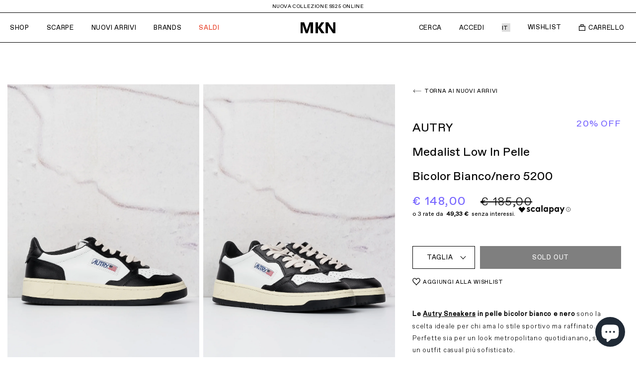

--- FILE ---
content_type: text/html; charset=utf-8
request_url: https://misskissnegozio.it/products/autry-medalist-low-in-pelle-bicolor-bianco-nero-5200
body_size: 58396
content:
<!DOCTYPE html>
<html lang="it" >
  <head><meta charset="utf-8" />
<meta http-equiv="X-UA-Compatible" content="IE=edge" />
<meta name="viewport" content="width=device-width, initial-scale=1.0" />

<!-- Browser color mobile -->
<meta name="theme-color" content="#ffffff" />

<link rel="preconnect" href="https://cdn.shopify.com" crossorigin />


<link rel="shortcut icon" href="//misskissnegozio.it/cdn/shop/t/10/assets/favicon.ico?v=41229716685413560591699970031" type="image/x-icon" />







  

<!--Product Vendor Camelcase-->
  
  

<!--Product Vendor Camelcase-->
  
  

<!-- Find current product model_code -->
  

<!-- Find current product main_collection -->
  

<!-- Find current product season: -->
  

<!-- Find current product sku: -->
  

<!-- Check if product has model_code variants -->


    

<!-- Find current product macro_color -->
    

<!-- Find current product micro_color -->
    

<!-- Find current product macro_category -->
    

<!-- Find current product micro_category -->
    

<!-- Find current product gender -->
  

  



  <!-- Primary Meta Tags -->
  <title> Autry Medalist Low In Pelle Bicolor Bianco/nero 5200 Donna » Miss Kiss Negozio</title>
  <meta name="title" content=" Autry Medalist Low In Pelle Bicolor Bianco/nero 5200 Donna">
  <meta name="description" content="Acquista Autry Medalist Low In Pelle Bicolor Bianco/nero 5200 Donna per soli € 148,00 EUR su Miss Kiss Negozio">
  <meta property="og:site_name" content="Miss Kiss Negozio">
  <meta property="og:price:amount" content="148,00">
  <meta property="og:price:currency" content="EUR">

  <!-- Open Graph / Facebook -->
  <meta property="og:type" content="website">
  <meta property="og:url" content="https://misskissnegozio.it/products/autry-medalist-low-in-pelle-bicolor-bianco-nero-5200">
  <meta property="og:title" content=" Autry Medalist Low In Pelle Bicolor Bianco/nero 5200 Donna">
  <meta property="og:description" content="Acquista Autry Medalist Low In Pelle Bicolor Bianco/nero 5200 Donna per soli € 148,00 EUR su Miss Kiss Negozio">
  <meta property="og:image" content="//misskissnegozio.it/cdn/shop/files/MK0035_d387766e-1cc1-47a8-8ad9-0a675844f70e.jpg?v=1705071366&width=1000">

  <!-- Twitter -->
  <meta property="twitter:card" content="summary_large_image">
  <meta property="twitter:url" content="https://misskissnegozio.it/products/autry-medalist-low-in-pelle-bicolor-bianco-nero-5200">
  <meta property="twitter:title" content=" Autry Medalist Low In Pelle Bicolor Bianco/nero 5200 Donna">
  <meta property="twitter:description" content="Acquista Autry Medalist Low In Pelle Bicolor Bianco/nero 5200 Donna per soli € 148,00 EUR su Miss Kiss Negozio">
  <meta property="twitter:image" content="//misskissnegozio.it/cdn/shop/files/MK0035_d387766e-1cc1-47a8-8ad9-0a675844f70e.jpg?v=1705071366&width=1000">
  <meta property="twitter:site" content="@MissKissNegozio">





<script type="text/javascript">window.moneyFormat = "€ {{amount_with_comma_separator}}";
  window.shopCurrency = "EUR";
  window.assetsUrl = '//misskissnegozio.it/cdn/shop/t/10/assets/';
</script>
<script>
  window.globoRelatedProductsConfig = {
    apiUrl: "https://related-products.globosoftware.net/api",
    alternateApiUrl: "https://related-products.globosoftware.net",
    shop: "miss-kiss-negozio.myshopify.com",
    shopNumber: 31407,
    domain: "misskissnegozio.it",
    customer:null,
    urls: {
      search: "\/search",
      collection: "\/collections",
    },
    page: 'product',
    translation: {"add_to_cart":"Add to cart","added_to_cart":"Added to cart","add_selected_to_cart":"Add selected to cart","added_selected_to_cart":"Added selected to cart","sale":"Sale","total_price":"Total price:","this_item":"This item:","sold_out":"Sold out","add_to_cart_short":"ADD","added_to_cart_short":"ADDED"},
    settings: {"redirect":true,"new_tab":true,"image_ratio":"400:500","visible_tags":null,"hidden_tags":null,"exclude_tags":null,"carousel_autoplay":false,"carousel_loop":true,"carousel_items":5,"sold_out":false,"discount":{"enable":false,"condition":"any","type":"percentage","value":10}},
    manualRecommendations: {},
    boughtTogetherIds: {},
    trendingProducts: {"error":"json not allowed for this object"},
    productBoughtTogether: {"type":"product_bought_together","enable":false,"title":{"text":"Frequently Bought Together","color":"#212121","fontSize":"25","align":"left","trans":[]},"subtitle":{"text":"","color":"#212121","fontSize":"18","trans":[]},"limit":10,"maxWidth":1170,"conditions":[{"id":"bought_together","status":1},{"id":"manual","status":1},{"id":"vendor","type":"same","status":1},{"id":"type","type":"same","status":1},{"id":"collection","type":"same","status":1},{"id":"tags","type":"same","status":1},{"id":"global","status":1}],"template":{"id":"2","elements":["price","addToCartBtn","variantSelector","saleLabel"],"productTitle":{"fontSize":"15","color":"#212121"},"productPrice":{"fontSize":"14","color":"#212121"},"productOldPrice":{"fontSize":16,"color":"#919191"},"button":{"fontSize":"14","color":"#ffffff","backgroundColor":"#212121"},"saleLabel":{"color":"#fff","backgroundColor":"#c00000"},"this_item":true,"selected":true},"random":false,"discount":true},
    productRelated: {"type":"product_related","enable":true,"title":{"text":"Potrebbe piacerti anche","color":"#212121","fontSize":"25","align":"center","trans":[]},"subtitle":{"text":null,"color":"#212121","fontSize":"18","trans":[]},"limit":5,"maxWidth":1850,"conditions":[{"id":"manual","status":0},{"id":"bought_together","status":0},{"id":"vendor","type":"same","status":1},{"id":"type","type":"same","status":1},{"id":"collection","type":"same","status":1},{"id":"tags","type":"same","status":1},{"id":"global","status":1}],"template":{"id":"1","elements":["price","addToCartBtn","variantSelector","saleLabel"],"productTitle":{"fontSize":"15","color":"#212121"},"productPrice":{"fontSize":"14","color":"#212121"},"productOldPrice":{"fontSize":16,"color":"#919191"},"button":{"fontSize":"14","color":"#ffffff","backgroundColor":"#212121"},"saleLabel":{"color":"#fff","backgroundColor":"#c00000"},"this_item":false,"selected":false},"random":false,"discount":false},
    cart: {"type":"cart","enable":false,"title":{"text":"What else do you need?","color":"#212121","fontSize":"20","align":"left","trans":[]},"subtitle":{"text":"","color":"#212121","fontSize":"18","trans":[]},"limit":10,"maxWidth":1170,"conditions":[{"id":"manual","status":1},{"id":"bought_together","status":1},{"id":"tags","type":"same","status":1},{"id":"global","status":1}],"template":{"id":"3","elements":["price","addToCartBtn","variantSelector","saleLabel"],"productTitle":{"fontSize":"14","color":"#212121"},"productPrice":{"fontSize":"14","color":"#212121"},"productOldPrice":{"fontSize":16,"color":"#919191"},"button":{"fontSize":"15","color":"#ffffff","backgroundColor":"#212121"},"saleLabel":{"color":"#fff","backgroundColor":"#c00000"},"this_item":true,"selected":true},"random":false,"discount":false},
    basis_collection_handle: 'all',
    widgets: [],
    offers: [],
    view_name: 'globo.alsobought',
    cart_properties_name: '_bundle',
    upsell_properties_name: '_upsell_bundle',
    discounted_ids: [],
    discount_min_amount: 0,
    offerdiscounted_ids: [],
    offerdiscount_min_amount: 0,data: {
      ids: ["8722470699334"],
      vendors: ["Autry"],
      types: ["Scarpe"],
      tags: ["attivo","casual","gender:donna","macro_color: bianco\/nero","made_in_italy:no","main_collection:abbigliamento","materiale:pelle","product_sku:aut_5200","season:PE24"],
      collections: []
    },product: {
        id: "8722470699334",
        title: "Autry Medalist Low in Pelle Bicolor Bianco\/Nero 5200",
        handle: "autry-medalist-low-in-pelle-bicolor-bianco-nero-5200",
        price: 14800,
        compare_at_price: 18500,
        images: ["//misskissnegozio.it/cdn/shop/files/MK0035_d387766e-1cc1-47a8-8ad9-0a675844f70e.jpg?v=1705071366"],
        variants: [{"id":48922839580998,"title":"36","option1":"36","option2":null,"option3":null,"sku":"AUT_5200-36","requires_shipping":true,"taxable":true,"featured_image":null,"available":false,"name":"Autry Medalist Low in Pelle Bicolor Bianco\/Nero 5200 - 36","public_title":"36","options":["36"],"price":14800,"weight":1000000,"compare_at_price":18500,"inventory_management":"shopify","barcode":null,"requires_selling_plan":false,"selling_plan_allocations":[]},{"id":48922839613766,"title":"37","option1":"37","option2":null,"option3":null,"sku":"AUT_5200-37","requires_shipping":true,"taxable":true,"featured_image":null,"available":false,"name":"Autry Medalist Low in Pelle Bicolor Bianco\/Nero 5200 - 37","public_title":"37","options":["37"],"price":14800,"weight":1000000,"compare_at_price":18500,"inventory_management":"shopify","barcode":null,"requires_selling_plan":false,"selling_plan_allocations":[]},{"id":48922839646534,"title":"38","option1":"38","option2":null,"option3":null,"sku":"AUT_5200-38","requires_shipping":true,"taxable":true,"featured_image":null,"available":false,"name":"Autry Medalist Low in Pelle Bicolor Bianco\/Nero 5200 - 38","public_title":"38","options":["38"],"price":14800,"weight":1000000,"compare_at_price":18500,"inventory_management":"shopify","barcode":null,"requires_selling_plan":false,"selling_plan_allocations":[]},{"id":48922839679302,"title":"39","option1":"39","option2":null,"option3":null,"sku":"AUT_5200-39","requires_shipping":true,"taxable":true,"featured_image":null,"available":false,"name":"Autry Medalist Low in Pelle Bicolor Bianco\/Nero 5200 - 39","public_title":"39","options":["39"],"price":14800,"weight":1000000,"compare_at_price":18500,"inventory_management":"shopify","barcode":null,"requires_selling_plan":false,"selling_plan_allocations":[]},{"id":48922839712070,"title":"40","option1":"40","option2":null,"option3":null,"sku":"AUT_5200-40","requires_shipping":true,"taxable":true,"featured_image":null,"available":false,"name":"Autry Medalist Low in Pelle Bicolor Bianco\/Nero 5200 - 40","public_title":"40","options":["40"],"price":14800,"weight":1000000,"compare_at_price":18500,"inventory_management":"shopify","barcode":null,"requires_selling_plan":false,"selling_plan_allocations":[]},{"id":48922839744838,"title":"41","option1":"41","option2":null,"option3":null,"sku":"AUT_5200-41","requires_shipping":true,"taxable":true,"featured_image":null,"available":false,"name":"Autry Medalist Low in Pelle Bicolor Bianco\/Nero 5200 - 41","public_title":"41","options":["41"],"price":14800,"weight":1000000,"compare_at_price":18500,"inventory_management":"shopify","barcode":null,"requires_selling_plan":false,"selling_plan_allocations":[]}],
        available: false,
        vendor: "Autry",
        product_type: "Scarpe",
        tags: ["attivo","casual","gender:donna","macro_color: bianco\/nero","made_in_italy:no","main_collection:abbigliamento","materiale:pelle","product_sku:aut_5200","season:PE24"]
      },upselldatas:{},
    cartitems:[],
    no_image_url: "https://cdn.shopify.com/s/images/admin/no-image-large.gif"
  };
</script>
<script>globoRelatedProductsConfig.data.collections = globoRelatedProductsConfig.data.collections.concat(["autry","casual","old","scarpe"]);globoRelatedProductsConfig.boughtTogetherIds[8722470699334] =false;

    globoRelatedProductsConfig.upselldatas[8722470699334] = {
      title: "Autry Medalist Low in Pelle Bicolor Bianco\/Nero 5200",
      collections :["autry","casual","old","scarpe"],
      tags:["attivo","casual","gender:donna","macro_color: bianco\/nero","made_in_italy:no","main_collection:abbigliamento","materiale:pelle","product_sku:aut_5200","season:PE24"],
      product_type:"Scarpe"};
</script>
<script defer src="//misskissnegozio.it/cdn/shop/t/10/assets/globo.alsobought.data.js?v=53510224663008845781699970043" type="text/javascript"></script>
<script defer src="//misskissnegozio.it/cdn/shop/t/10/assets/globo.alsobought.js?v=147252386636532501151699970033" type="text/javascript"></script>
<link rel="preload stylesheet" href="//misskissnegozio.it/cdn/shop/t/10/assets/globo.alsobought.css?v=79995993773505524981699970030" as="style">


      <script>
        window.NEW_LABEL_TAG = "season:AI26";
      </script>
    <!--begin-boost-pfs-filter-css-->
    <link rel="preload stylesheet" href="//misskissnegozio.it/cdn/shop/t/10/assets/boost-pfs-instant-search.css?v=13673475665985783661699970043" as="style"><link href="//misskissnegozio.it/cdn/shop/t/10/assets/boost-pfs-custom.css?v=94411050209746303581699970030" rel="stylesheet" type="text/css" media="all" />
<style data-id="boost-pfs-style" type="text/css">
    .boost-pfs-filter-option-title-text {}

   .boost-pfs-filter-tree-v .boost-pfs-filter-option-title-text:before {}
    .boost-pfs-filter-tree-v .boost-pfs-filter-option.boost-pfs-filter-option-collapsed .boost-pfs-filter-option-title-text:before {}
    .boost-pfs-filter-tree-h .boost-pfs-filter-option-title-heading:before {}

    .boost-pfs-filter-refine-by .boost-pfs-filter-option-title h3 {}

    .boost-pfs-filter-option-content .boost-pfs-filter-option-item-list .boost-pfs-filter-option-item button,
    .boost-pfs-filter-option-content .boost-pfs-filter-option-item-list .boost-pfs-filter-option-item .boost-pfs-filter-button,
    .boost-pfs-filter-option-range-amount input,
    .boost-pfs-filter-tree-v .boost-pfs-filter-refine-by .boost-pfs-filter-refine-by-items .refine-by-item,
    .boost-pfs-filter-refine-by-wrapper-v .boost-pfs-filter-refine-by .boost-pfs-filter-refine-by-items .refine-by-item,
    .boost-pfs-filter-refine-by .boost-pfs-filter-option-title,
    .boost-pfs-filter-refine-by .boost-pfs-filter-refine-by-items .refine-by-item>a,
    .boost-pfs-filter-refine-by>span,
    .boost-pfs-filter-clear,
    .boost-pfs-filter-clear-all{}
    .boost-pfs-filter-tree-h .boost-pfs-filter-pc .boost-pfs-filter-refine-by-items .refine-by-item .boost-pfs-filter-clear .refine-by-type, 
    .boost-pfs-filter-refine-by-wrapper-h .boost-pfs-filter-pc .boost-pfs-filter-refine-by-items .refine-by-item .boost-pfs-filter-clear .refine-by-type {}

    .boost-pfs-filter-option-multi-level-collections .boost-pfs-filter-option-multi-level-list .boost-pfs-filter-option-item .boost-pfs-filter-button-arrow .boost-pfs-arrow:before,
    .boost-pfs-filter-option-multi-level-tag .boost-pfs-filter-option-multi-level-list .boost-pfs-filter-option-item .boost-pfs-filter-button-arrow .boost-pfs-arrow:before {}

    .boost-pfs-filter-refine-by-wrapper-v .boost-pfs-filter-refine-by .boost-pfs-filter-refine-by-items .refine-by-item .boost-pfs-filter-clear:after, 
    .boost-pfs-filter-refine-by-wrapper-v .boost-pfs-filter-refine-by .boost-pfs-filter-refine-by-items .refine-by-item .boost-pfs-filter-clear:before, 
    .boost-pfs-filter-tree-v .boost-pfs-filter-refine-by .boost-pfs-filter-refine-by-items .refine-by-item .boost-pfs-filter-clear:after, 
    .boost-pfs-filter-tree-v .boost-pfs-filter-refine-by .boost-pfs-filter-refine-by-items .refine-by-item .boost-pfs-filter-clear:before,
    .boost-pfs-filter-refine-by-wrapper-h .boost-pfs-filter-pc .boost-pfs-filter-refine-by-items .refine-by-item .boost-pfs-filter-clear:after, 
    .boost-pfs-filter-refine-by-wrapper-h .boost-pfs-filter-pc .boost-pfs-filter-refine-by-items .refine-by-item .boost-pfs-filter-clear:before, 
    .boost-pfs-filter-tree-h .boost-pfs-filter-pc .boost-pfs-filter-refine-by-items .refine-by-item .boost-pfs-filter-clear:after, 
    .boost-pfs-filter-tree-h .boost-pfs-filter-pc .boost-pfs-filter-refine-by-items .refine-by-item .boost-pfs-filter-clear:before {}
    .boost-pfs-filter-option-range-slider .noUi-value-horizontal {}

    .boost-pfs-filter-tree-mobile-button button,
    .boost-pfs-filter-top-sorting-mobile button {}
    .boost-pfs-filter-top-sorting-mobile button>span:after {}
  </style>
    <!--end-boost-pfs-filter-css-->

<script type="text/javascript">
  function initAppmate(Appmate){
    Appmate.wk.on({
      'click [data-wk-add-product]': eventHandler(function(){
        var productId = this.getAttribute('data-wk-add-product');
        var select = Appmate.wk.$('form select[name="id"]');
        var variantId = select.length ? select.val() : undefined;
        Appmate.wk.addProduct(productId, variantId).then(function(product) {
          var variant = product.selected_or_first_available_variant || {};
          sendTracking({
            hitType: 'event',
            eventCategory: 'Wishlist',
            eventAction: 'WK Added Product',
            eventLabel: 'Wishlist King',
          }, {
            id: variant.sku || variant.id,
            name: product.title,
            category: product.type,
            brand: product.vendor,
            variant: variant.title,
            price: variant.price
          }, {
            list: "" || undefined
          });
        });
      }),
      'click [data-wk-remove-product]': eventHandler(function(){
        var productId = this.getAttribute('data-wk-remove-product');
        Appmate.wk.removeProduct(productId).then(function(product) {
          var variant = product.selected_or_first_available_variant || {};
          sendTracking({
            hitType: 'event',
            eventCategory: 'Wishlist',
            eventAction: 'WK Removed Product',
            eventLabel: 'Wishlist King',
          }, {
            id: variant.sku || variant.id,
            name: product.title,
            category: product.type,
            brand: product.vendor,
            variant: variant.title,
            price: variant.price
          }, {
            list: "" || undefined
          });
        });
      }),
      'click [data-wk-remove-item]': eventHandler(function(){
        var itemId = this.getAttribute('data-wk-remove-item');
        fadeOrNot(this, function() {
          Appmate.wk.removeItem(itemId).then(function(product){
            var variant = product.selected_or_first_available_variant || {};
            sendTracking({
              hitType: 'event',
              eventCategory: 'Wishlist',
              eventAction: 'WK Removed Product',
              eventLabel: 'Wishlist King',
            }, {
              id: variant.sku || variant.id,
              name: product.title,
              category: product.type,
              brand: product.vendor,
              variant: variant.title,
              price: variant.price
            }, {
              list: "" || undefined
            });
          });
        });
      }),
      'click [data-wk-clear-wishlist]': eventHandler(function(){
        var wishlistId = this.getAttribute('data-wk-clear-wishlist');
        Appmate.wk.clear(wishlistId).then(function() {
          sendTracking({
            hitType: 'event',
            eventCategory: 'Wishlist',
            eventAction: 'WK Cleared Wishlist',
            eventLabel: 'Wishlist King',
          });
        });
      }),
      'click [data-wk-share]': eventHandler(function(){
        var params = {
          wkShareService: this.getAttribute("data-wk-share-service"),
          wkShare: this.getAttribute("data-wk-share"),
          wkShareImage: this.getAttribute("data-wk-share-image")
        };
        var shareLink = Appmate.wk.getShareLink(params);

        sendTracking({
          hitType: 'event',
          eventCategory: 'Wishlist',
          eventAction: 'WK Shared Wishlist (' + params.wkShareService + ')',
          eventLabel: 'Wishlist King',
        });

        switch (params.wkShareService) {
          case 'link':
            Appmate.wk.$('#wk-share-link-text').addClass('wk-visible').find('.wk-text').html(shareLink);
            var copyButton = Appmate.wk.$('#wk-share-link-text .wk-clipboard');
            var copyText = copyButton.html();
            var clipboard = Appmate.wk.clipboard(copyButton[0]);
            clipboard.on('success', function(e) {
              copyButton.html('copied');
              setTimeout(function(){
                copyButton.html(copyText);
              }, 2000);
            });
            break;
          case 'email':
            window.location.href = shareLink;
            break;
          case 'contact':
            var contactUrl = '/pages/contact';
            var message = 'Here is the link to my list:\n' + shareLink;
            window.location.href=contactUrl + '?message=' + encodeURIComponent(message);
            break;
          default:
            window.open(
              shareLink,
              'wishlist_share',
              'height=590, width=770, toolbar=no, menubar=no, scrollbars=no, resizable=no, location=no, directories=no, status=no'
            );
        }
      }),
      'click [data-wk-move-to-cart]': eventHandler(function(){
        var $elem = Appmate.wk.$(this);
        $form = $elem.parents('form');
        $elem.prop("disabled", true);

        var item = this.getAttribute('data-wk-move-to-cart');
        var formData = $form.serialize();

        fadeOrNot(this, function(){
          Appmate.wk
          .moveToCart(item, formData)
          .then(function(product){
            $elem.prop("disabled", false);

            var variant = product.selected_or_first_available_variant || {};
            sendTracking({
              hitType: 'event',
              eventCategory: 'Wishlist',
              eventAction: 'WK Added to Cart',
              eventLabel: 'Wishlist King',
              hitCallback: function() {
                window.scrollTo(0, 0);
                location.reload();
              }
            }, {
              id: variant.sku || variant.id,
              name: product.title,
              category: product.type,
              brand: product.vendor,
              variant: variant.title,
              price: variant.price,
              quantity: 1,
            }, {
              list: "" || undefined
            });
          });
        });
      }),
      'render .wk-option-select': function(elem){
        appmateOptionSelect(elem);
      },
      'login-required': function (intent) {
        var redirect = {
          path: window.location.pathname,
          intent: intent
        };
        window.location = '/account/login?wk-redirect=' + encodeURIComponent(JSON.stringify(redirect));
      },
      'ready': function () {
        fillContactForm();

        var redirect = Appmate.wk.getQueryParam('wk-redirect');
        if (redirect) {
          Appmate.wk.addLoginRedirect(Appmate.wk.$('#customer_login'), JSON.parse(redirect));
        }
        var intent = Appmate.wk.getQueryParam('wk-intent');
        if (intent) {
          intent = JSON.parse(intent);
          switch (intent.action) {
            case 'addProduct':
              Appmate.wk.addProduct(intent.product, intent.variant)
              break;
            default:
              console.warn('Wishlist King: Intent not implemented', intent)
          }
          if (window.history && window.history.pushState) {
            history.pushState(null, null, window.location.pathname);
          }
        }
      }
    });

    Appmate.init({
      shop: {
        domain: 'miss-kiss-negozio.myshopify.com'
      },
      session: {
        customer: ''
      },
      globals: {
        settings: {
          app_wk_icon: 'heart',
          app_wk_share_position: 'top',
          app_wk_products_per_row: 4,
          money_format: '€ {{amount_with_comma_separator}}',
          root_url: ''
        },
        customer: '',
        customer_accounts_enabled: true,
        locale: {
            add_to_wishlist: 'Aggiungi alla Wishlist',
            view_product: 'Vedi prodotto',
            remove_from_wishlist: 'Rimuovi dalla Wishlist',
            collection_empty: 'La tua wishlist è vuota!',
            login_note_html: '<a href="/account/login">Accedi</a> o <a href="/account/register">registrati</a> per salvare la tua wishlist.'
        }
      },
      wishlist: {
        filter: function(product) {
          return !product.hidden;
        },
        loginRequired: false,
        handle: '/pages/wishlist',
        proxyHandle: "/a/wk",
        share: {
          handle: "",
          title: 'My Wishlist',
          description: 'Check out some of my favorite things @ Miss Kiss Negozio.',
          imageTitle: 'Miss Kiss Negozio',
          hashTags: 'wishlist',
          twitterUser: false // will be used with via
        }
      }
    });

    function sendTracking(event, product, action) {
      if (typeof fbq === 'function') {
        switch (event.eventAction) {
          case "WK Added Product":
            fbq('track', 'AddToWishlist', {
              value: product.price,
              currency: 'EUR'
            });
            break;
        }
      }
      if (typeof ga === 'function') {
        if (product) {
          delete product.price;
          ga('ec:addProduct', product);
        }

        if (action) {
          ga('ec:setAction', 'click', action);
        }

        if (event) {
          ga('send', event);
        }

        if (!ga.loaded) {
          event && event.hitCallback && event.hitCallback()
        }
      } else {
        event && event.hitCallback && event.hitCallback()
      }
    }

    function fillContactForm() {
      document.addEventListener('DOMContentLoaded', fillContactForm)
      if (document.getElementById('contact_form')) {
        var message = Appmate.wk.getQueryParam('message');
        var bodyElement = document.querySelector("#contact_form textarea[name='contact[body]']");
        if (bodyElement && message) {
          bodyElement.value = message;
        }
      }
    }

    function eventHandler (callback) {
      return function (event) {
        if (typeof callback === 'function') {
          callback.call(this, event)
        }
        if (event) {
          event.preventDefault();
          event.stopPropagation();
        }
      }
    }

    function fadeOrNot(elem, callback){
      if (typeof $ !== "function") {
        callback();
        return;
      }
      var $elem = $(elem);
  	  if ($elem.parents('.wk-fadeout').length) {
        $elem.parents('.wk-fadeout').fadeOut(callback);
      } else {
        callback();
      }
    }
  }
</script>



<script
  id="wishlist-icon-filled"
  data="wishlist"
  type="text/x-template"
  app="wishlist-king"
>
  {% if settings.app_wk_icon == "heart" %}
    <svg version='1.1' xmlns='https://www.w3.org/2000/svg' width='64' height='64' viewBox='0 0 64 64'>
      <path d='M47.199 4c-6.727 0-12.516 5.472-15.198 11.188-2.684-5.715-8.474-11.188-15.201-11.188-9.274 0-16.8 7.527-16.8 16.802 0 18.865 19.031 23.812 32.001 42.464 12.26-18.536 31.999-24.2 31.999-42.464 0-9.274-7.527-16.802-16.801-16.802z' fill='#000'></path>
    </svg>
  {% elsif settings.app_wk_icon == "star" %}
    <svg version='1.1' xmlns='https://www.w3.org/2000/svg' width='64' height='60.9' viewBox='0 0 64 64'>
      <path d='M63.92,23.25a1.5,1.5,0,0,0-1.39-1H40.3L33.39,1.08A1.5,1.5,0,0,0,32,0h0a1.49,1.49,0,0,0-1.39,1L23.7,22.22H1.47a1.49,1.49,0,0,0-1.39,1A1.39,1.39,0,0,0,.6,24.85l18,13L11.65,59a1.39,1.39,0,0,0,.51,1.61,1.47,1.47,0,0,0,.88.3,1.29,1.29,0,0,0,.88-0.3l18-13.08L50,60.68a1.55,1.55,0,0,0,1.76,0,1.39,1.39,0,0,0,.51-1.61l-6.9-21.14,18-13A1.45,1.45,0,0,0,63.92,23.25Z' fill='#be8508'></path>
    </svg>
  {% endif %}
</script>

<script
  id="wishlist-icon-empty"
  data="wishlist"
  type="text/x-template"
  app="wishlist-king"
>
  {% if settings.app_wk_icon == "heart" %}
    <svg version='1.1' xmlns='https://www.w3.org/2000/svg' width='64px' height='60.833px' viewBox='0 0 64 60.833'>
      <path stroke='#000' stroke-width='5' stroke-miterlimit='10' fill-opacity='0' d='M45.684,2.654c-6.057,0-11.27,4.927-13.684,10.073 c-2.417-5.145-7.63-10.073-13.687-10.073c-8.349,0-15.125,6.776-15.125,15.127c0,16.983,17.134,21.438,28.812,38.231 c11.038-16.688,28.811-21.787,28.811-38.231C60.811,9.431,54.033,2.654,45.684,2.654z'/>
    </svg>
  {% elsif settings.app_wk_icon == "star" %}
    <svg version='1.1' xmlns='https://www.w3.org/2000/svg' width='64' height='60.9' viewBox='0 0 64 64'>
      <path d='M63.92,23.25a1.5,1.5,0,0,0-1.39-1H40.3L33.39,1.08A1.5,1.5,0,0,0,32,0h0a1.49,1.49,0,0,0-1.39,1L23.7,22.22H1.47a1.49,1.49,0,0,0-1.39,1A1.39,1.39,0,0,0,.6,24.85l18,13L11.65,59a1.39,1.39,0,0,0,.51,1.61,1.47,1.47,0,0,0,.88.3,1.29,1.29,0,0,0,.88-0.3l18-13.08L50,60.68a1.55,1.55,0,0,0,1.76,0,1.39,1.39,0,0,0,.51-1.61l-6.9-21.14,18-13A1.45,1.45,0,0,0,63.92,23.25ZM42.75,36.18a1.39,1.39,0,0,0-.51,1.61l5.81,18L32.85,44.69a1.41,1.41,0,0,0-1.67,0L15.92,55.74l5.81-18a1.39,1.39,0,0,0-.51-1.61L6,25.12H24.7a1.49,1.49,0,0,0,1.39-1L32,6.17l5.81,18a1.5,1.5,0,0,0,1.39,1H58Z' fill='#be8508'></path>
    </svg>
  {% endif %}
</script>

<script
  id="wishlist-icon-remove"
  data="wishlist"
  type="text/x-template"
  app="wishlist-king"
>
  <svg role="presentation" viewBox="0 0 16 14">
    <path d="M15 0L1 14m14 0L1 0" stroke="currentColor" fill="none" fill-rule="evenodd"></path>
  </svg>
</script>

<script
  id="wishlist-link"
  data="wishlist"
  type="text/x-template"
  app="wishlist-king"
>
  {% if wishlist.item_count %}
    {% assign link_icon = 'wishlist-icon-filled' %}
  {% else %}
    {% assign link_icon = 'wishlist-icon-empty' %}
  {% endif %}
  <a href="{{ wishlist.url }}" class="wk-link wk-{{ wishlist.state }}" title="View Wishlist"><div class="wk-icon">{% include link_icon %}</div><span class="wk-label">Wishlist</span> <span class="wk-count">({{ wishlist.item_count }})</span></a>
</script>

<script
  id="wishlist-link-li"
  data="wishlist"
  type="text/x-template"
  app="wishlist-king"
>
  <li class="wishlist-link-li wk-{{ wishlist.state }}">
    {% include 'wishlist-link' %}
  </li>
</script>

<script
  id="wishlist-button-product"
  data="product"
  type="text/x-template"
  app="wishlist-king"
>

  {% if product.in_wishlist %}
    {% assign btn_text = locale.remove_from_wishlist %}
    {% assign btn_title = locale.remove_from_wishlist %}
    {% assign btn_action = 'wk-remove-product' %}
    {% assign btn_icon = 'wishlist-icon-filled' %}
  {% else %}
   	{% assign btn_text = locale.add_to_wishlist %}
    {% assign btn_title = locale.add_to_wishlist %}
    {% assign btn_action = 'wk-add-product' %}
    {% assign btn_icon = 'wishlist-icon-empty' %}
  {% endif %}

  <button type="button" class="wk-button-product {{ btn_action }}" title="{{ btn_title }}" data-{{ btn_action }}="{{ product.id }}">
    <div class="wk-icon">
      {% include btn_icon %}
    </div>
    <span class="wk-label">{{ btn_text }}</span>
  </button>
</script>

<script
  id="wishlist-button-collection"
  data="product"
  type="text/x-template"
  app="wishlist-king"
>
  {% if product.in_wishlist %}
    {% assign btn_text = locale.remove_from_wishlist %}
    {% assign btn_title = locale.remove_from_wishlist %}
    {% assign btn_action = 'wk-remove-product' %}
    {% assign btn_icon = 'wishlist-icon-filled' %}
  {% else %}
    {% assign btn_text = locale.add_to_wishlist %}
    {% assign btn_title = locale.add_to_wishlist %}
    {% assign btn_action = 'wk-add-product' %}
    {% assign btn_icon = 'wishlist-icon-empty' %}
  {% endif %}

  <button type="button" class="wk-button-collection {{ btn_action }}" title="{{ btn_title }}" data-{{ btn_action }}="{{ product.id }}">
    <div class="wk-icon">
      {% include btn_icon %}
    </div>
    <span class="wk-label">{{ btn_text }}</span>
  </button>
</script>

<script
  id="wishlist-button-wishlist-page"
  data="product"
  type="text/x-template"
  app="wishlist-king"
>
  {% if wishlist.read_only %}
    {% assign item_id = product.id %}
  {% else %}
    {% assign item_id = product.wishlist_item_id %}
  {% endif %}

  {% assign add_class = '' %}
  {% if product.in_wishlist and wishlist.read_only == true %}
    {% assign btn_text = locale.remove_from_wishlist %}
    {% assign btn_title = locale.remove_from_wishlist %}
    {% assign btn_action = 'wk-remove-product' %}
    {% assign btn_icon = 'wishlist-icon-filled' %}
  {% elsif product.in_wishlist and wishlist.read_only == false %}
    {% assign btn_text = locale.remove_from_wishlist %}
    {% assign btn_title = locale.remove_from_wishlist %}
    {% assign btn_action = 'wk-remove-item' %}
    {% assign btn_icon = 'wishlist-icon-remove' %}
    {% assign add_class = 'wk-with-hover' %}
  {% else %}
    {% assign btn_text = locale.add_to_wishlist %}
    {% assign btn_title = locale.add_to_wishlist %}
    {% assign btn_action = 'wk-add-product' %}
    {% assign btn_icon = 'wishlist-icon-empty' %}
    {% assign add_class = 'wk-with-hover' %}
  {% endif %}

  <button type="button" class="wk-button-wishlist-page {{ btn_action }} {{ add_class }}" title="{{ btn_title }}" data-{{ btn_action }}="{{ item_id }}">
    <div class="wk-icon">
      {% include btn_icon %}
    </div>
    <span class="wk-label">{{ btn_text }}</span>
  </button>
</script>

<script
  id="wishlist-button-wishlist-clear"
  data="wishlist"
  type="text/x-template"
  app="wishlist-king"
>
  {% assign btn_text = 'Clear Wishlist' %}
  {% assign btn_title = 'Clear Wishlist' %}
  {% assign btn_class = 'wk-button-wishlist-clear' %}

  <button type="button" class="{{ btn_class }}" title="{{ btn_title }}" data-wk-clear-wishlist="{{ wishlist.permaId }}">
    <span class="wk-label">{{ btn_text }}</span>
  </button>
</script>

<script
  id="wishlist-shared"
  data="shared_wishlist"
  type="text/x-template"
  app="wishlist-king"
>
  {% assign wishlist = shared_wishlist %}
  {% include 'wishlist-collection' with wishlist %}
</script>

<script
  id="wishlist-collection"
  data="wishlist"
  type="text/x-template"
  app="wishlist-king"
>
  <div class='wishlist-collection'>
  {% if wishlist.item_count == 0 %}
    {% include 'wishlist-collection-empty' %}
  {% else %}
    {% if customer_accounts_enabled and customer == false and wishlist.read_only == false %}
      {% include 'wishlist-collection-login-note' %}
    {% endif %}

    {% if settings.app_wk_share_position == "top" %}
      {% unless wishlist.read_only %}
        {% include 'wishlist-collection-share' %}
      {% endunless %}
    {% endif %}

    {% include 'wishlist-collection-loop' %}

    {% if settings.app_wk_share_position == "bottom" %}
      {% unless wishlist.read_only %}
        {% include 'wishlist-collection-share' %}
      {% endunless %}
    {% endif %}

    {% unless wishlist.read_only %}
      {% include 'wishlist-button-wishlist-clear' %}
    {% endunless %}
  {% endif %}
  </div>
</script>

<script
  id="wishlist-collection-empty"
  data="wishlist"
  type="text/x-template"
  app="wishlist-king"
>
  <div class="wk-row">
    <div class="wk-span12">
      <h3 class="wk-wishlist-empty-note">{{ locale.collection_empty }}</h3>
    </div>
  </div>
</script>

<script
  id="wishlist-collection-login-note"
  data="wishlist"
  type="text/x-template"
  app="wishlist-king"
>
  <div class="wk-row">
    <p class="wk-span12 wk-login-note">
      {{ locale.login_note_html }}
    </p>
  </div>
</script>

<script
  id="wishlist-collection-share"
  data="wishlist"
  type="text/x-template"
  app="wishlist-king"
>
  {% comment %}<h3 id="wk-share-head">Share Wishlist</h3>
  <ul id="wk-share-list">
    <li>{% include 'wishlist-share-button-fb' %}</li>
    <li>{% include 'wishlist-share-button-pinterest' %}</li>
    <li>{% include 'wishlist-share-button-twitter' %}</li>
    <li>{% include 'wishlist-share-button-email' %}</li>
    <li id="wk-share-whatsapp">{% include 'wishlist-share-button-whatsapp' %}</li>
    <li>{% include 'wishlist-share-button-link' %}</li>
    <li>{% include 'wishlist-share-button-contact' %}</li>
    {% endcomment %}
  </ul>
  <div id="wk-share-link-text"><span class="wk-text"></span><button class="wk-clipboard" data-clipboard-target="#wk-share-link-text .wk-text">copy link</button></div>
</script>

<script
  id="wishlist-collection-loop"
  data="wishlist"
  type="text/x-template"
  app="wishlist-king"
>
  <div class="wk-row">
    {% assign item_count = 0 %}
    {% for product in wishlist.products %}
      {% assign item_count = item_count | plus: 1 %}
      {% unless limit and item_count > limit %}
        {% assign hide_default_title = false %}
        {% if product.variants.length == 1 and product.variants[0].title contains 'Default' %}
          {% assign hide_default_title = true %}
        {% endif %}

        {% assign items_per_row = settings.app_wk_products_per_row %}
        {% assign wk_item_width = 100 | divided_by: items_per_row %}

        <div class="wk-item-column" style="width: {{ wk_item_width }}%">
          <div id="wk-item-{{ product.wishlist_item_id }}" class="wk-item  product-item--default {{ wk_item_class }} {% unless wishlist.read_only %}wk-fadeout{% endunless %}" data-wk-item="{{ product.wishlist_item_id }}">

            {% include 'wishlist-collection-product-image' with product %}
            {% include 'wishlist-button-wishlist-page' with product %}
            {% include 'wishlist-collection-product-content' with product %}

          </div>
        </div>
      {% endunless %}
    {% endfor %}
  </div>
</script>

<script
  id="wishlist-collection-product-image"
  data="wishlist"
  type="text/x-template"
  app="wishlist-king"
>
  <a href="{{ product.url }}" class="product-item__link">
    {% if product.featured_image %}
        <span style="background-image: url({{ product | variant_img_url: '300x' }})" class="product-item__image"></span>
    {% else %}
        {{ 'image' | placeholder_svg_tag }}
    {% endif %}
  </a>
</script>

<script
  id="wishlist-collection-product-content"
  data="wishlist"
  type="text/x-template"
  app="wishlist-king"
>
  <div class="product__content">
    <h6 class="product-item__title">
      <a href="{{ product.url }}">
        {{ product.vendor }}
      </a>
    </h6>

    <p class="product-item__vendor">
      {{ product.title }}
    </p>

    <p class="product-item__price">
      {% include 'wishlist-collection-product-price' with product as product %}
    </p>
  </div>
</script>

<script
  id="wishlist-collection-product-price"
  data="wishlist"
  type="text/x-template"
  app="wishlist-king"
>
  {% assign _product = product.selected_or_first_availabel_variant %}
  {% if product.compare_at_price > product.price %}
    <ins class="price__amount">
      <span class="money">
        {{ product.price | money }}
      </span>
    </ins>

    <del class="price__amount">
      <span class="money">
        {{ product.compare_at_price | money }}
      </span>
    </del>

    <div class="js-product-discount product__discount">
      {% assign big_price = big | default: product.compare_at_price %}
      {% assign small_price = small | default: product.price %}

      {{ big_price | minus: small_price | times: 100.0 | divided_by: big_price | ceil }}% off
    </div>
  {% else %}
    <span class="price__amount">
      <span class="money">
        {{ product.price | money }}
      </span>
    </span>
  {% endif %}
</script>

<script
  id="wishlist-collection-product-form"
  data="wishlist"
  type="text/x-template"
  app="wishlist-king"
>
  <form id="wk-add-item-form-{{ product.wishlist_item_id }}" action="/cart/add" method="post" class="wk-add-item-form">

    <!-- Begin product options -->
    <div class="wk-product-options {% if hide_default_title %}wk-no-options{% endif %}">

      <div class="wk-select" {% if hide_default_title %} style="display:none"{% endif %}>
        <select id="wk-option-select-{{ product.wishlist_item_id }}" class="wk-option-select" name="id">

          {% for variant in product.variants %}
          <option value="{{ variant.id }}" {% if variant == product.selected_or_first_available_variant %}selected="selected"{% endif %}>
            {{ variant.title }} - {{ variant.price | money }}
          </option>
          {% endfor %}

        </select>
      </div>

      {% comment %}
        {% if settings.display_quantity_dropdown and product.available %}
        <div class="wk-selector-wrapper">
          <label>Quantity</label>
          <input class="wk-quantity" type="number" name="quantity" value="1" class="wk-item-quantity" />
        </div>
        {% endif %}
      {% endcomment %}

      <div class="wk-purchase-section{% if product.variants.length > 1 %} wk-multiple{% endif %}">
        {% unless product.available %}
        <input type="submit" class="wk-add-to-cart disabled" disabled="disabled" value="Sold Out" />
        {% else %}
          {% assign cart_action = 'wk-move-to-cart' %}
          {% if wishlist.read_only %}
            {% assign cart_action = 'wk-add-to-cart' %}
          {% endif %}
          <input type="submit" class="wk-add-to-cart" data-{{ cart_action }}="{{ product.wishlist_item_id }}" name="add" value="Add to Cart" />
        {% endunless %}
      </div>
    </div>
    <!-- End product options -->
  </form>
</script>

<script
  id="wishlist-share-button-fb"
  data="wishlist"
  type="text/x-template"
  app="wishlist-king"
>
  {% unless wishlist.empty %}
  <a href="#" class="wk-button-share resp-sharing-button__link" title="Share on Facebook" data-wk-share-service="facebook" data-wk-share="{{ wishlist.permaId }}" data-wk-share-image="{{ wishlist.products[0] | variant_img_url: '1200x630' }}">
    <div class="resp-sharing-button resp-sharing-button--facebook resp-sharing-button--large">
      <div aria-hidden="true" class="resp-sharing-button__icon resp-sharing-button__icon--solid">
        <svg version="1.1" x="0px" y="0px" width="24px" height="24px" viewBox="0 0 24 24" enable-background="new 0 0 24 24" xml:space="preserve">
          <g>
            <path d="M18.768,7.465H14.5V5.56c0-0.896,0.594-1.105,1.012-1.105s2.988,0,2.988,0V0.513L14.171,0.5C10.244,0.5,9.5,3.438,9.5,5.32 v2.145h-3v4h3c0,5.212,0,12,0,12h5c0,0,0-6.85,0-12h3.851L18.768,7.465z"/>
          </g>
        </svg>
      </div>
      <span>Facebook</span>
    </div>
  </a>
  {% endunless %}
</script>

<script
  id="wishlist-share-button-twitter"
  data="wishlist"
  type="text/x-template"
  app="wishlist-king"
>
  {% unless wishlist.empty %}
  <a href="#" class="wk-button-share resp-sharing-button__link" title="Share on Twitter" data-wk-share-service="twitter" data-wk-share="{{ wishlist.permaId }}">
    <div class="resp-sharing-button resp-sharing-button--twitter resp-sharing-button--large">
      <div aria-hidden="true" class="resp-sharing-button__icon resp-sharing-button__icon--solid">
        <svg version="1.1" x="0px" y="0px" width="24px" height="24px" viewBox="0 0 24 24" enable-background="new 0 0 24 24" xml:space="preserve">
          <g>
            <path d="M23.444,4.834c-0.814,0.363-1.5,0.375-2.228,0.016c0.938-0.562,0.981-0.957,1.32-2.019c-0.878,0.521-1.851,0.9-2.886,1.104 C18.823,3.053,17.642,2.5,16.335,2.5c-2.51,0-4.544,2.036-4.544,4.544c0,0.356,0.04,0.703,0.117,1.036 C8.132,7.891,4.783,6.082,2.542,3.332C2.151,4.003,1.927,4.784,1.927,5.617c0,1.577,0.803,2.967,2.021,3.782 C3.203,9.375,2.503,9.171,1.891,8.831C1.89,8.85,1.89,8.868,1.89,8.888c0,2.202,1.566,4.038,3.646,4.456 c-0.666,0.181-1.368,0.209-2.053,0.079c0.579,1.804,2.257,3.118,4.245,3.155C5.783,18.102,3.372,18.737,1,18.459 C3.012,19.748,5.399,20.5,7.966,20.5c8.358,0,12.928-6.924,12.928-12.929c0-0.198-0.003-0.393-0.012-0.588 C21.769,6.343,22.835,5.746,23.444,4.834z"/>
          </g>
        </svg>
      </div>
      <span>Twitter</span>
    </div>
  </a>
  {% endunless %}
</script>

<script
  id="wishlist-share-button-pinterest"
  data="wishlist"
  type="text/x-template"
  app="wishlist-king"
>
  {% unless wishlist.empty %}
  <a href="#" class="wk-button-share resp-sharing-button__link" title="Share on Pinterest" data-wk-share-service="pinterest" data-wk-share="{{ wishlist.permaId }}" data-wk-share-image="{{ wishlist.products[0] | variant_img_url: '1200x630' }}">
    <div class="resp-sharing-button resp-sharing-button--pinterest resp-sharing-button--large">
      <div aria-hidden="true" class="resp-sharing-button__icon resp-sharing-button__icon--solid">
        <svg version="1.1" x="0px" y="0px" width="24px" height="24px" viewBox="0 0 24 24" enable-background="new 0 0 24 24" xml:space="preserve">
          <path d="M12.137,0.5C5.86,0.5,2.695,5,2.695,8.752c0,2.272,0.8 ,4.295,2.705,5.047c0.303,0.124,0.574,0.004,0.661-0.33 c0.062-0.231,0.206-0.816,0.271-1.061c0.088-0.331,0.055-0.446-0.19-0.736c-0.532-0.626-0.872-1.439-0.872-2.59 c0-3.339,2.498-6.328,6.505-6.328c3.548,0,5.497,2.168,5.497,5.063c0,3.809-1.687,7.024-4.189,7.024 c-1.382,0-2.416-1.142-2.085-2.545c0.397-1.675,1.167-3.479,1.167-4.688c0-1.081-0.58-1.983-1.782-1.983 c-1.413,0-2.548,1.461-2.548,3.42c0,1.247,0.422,2.09,0.422,2.09s-1.445,6.126-1.699,7.199c-0.505,2.137-0.076,4.756-0.04,5.02 c0.021,0.157,0.224,0.195,0.314,0.078c0.13-0.171,1.813-2.25,2.385-4.325c0.162-0.589,0.929-3.632,0.929-3.632 c0.459,0.876,1.801,1.646,3.228,1.646c4.247,0,7.128-3.871,7.128-9.053C20.5,4.15,17.182,0.5,12.137,0.5z"/>
        </svg>
      </div>
      <span>Pinterest</span>
    </div>
  </a>
  {% endunless %}
</script>

<script
  id="wishlist-share-button-whatsapp"
  data="wishlist"
  type="text/x-template"
  app="wishlist-king"
>
  {% unless wishlist.empty %}
  <a href="#" class="wk-button-share resp-sharing-button__link" title="Share via WhatsApp" data-wk-share-service="whatsapp" data-wk-share="{{ wishlist.permaId }}">
    <div class="resp-sharing-button resp-sharing-button--whatsapp resp-sharing-button--large">
      <div aria-hidden="true" class="resp-sharing-button__icon resp-sharing-button__icon--solid">
        <svg xmlns="https://www.w3.org/2000/svg" width="24" height="24" viewBox="0 0 24 24">
          <path stroke="none" d="M20.1,3.9C17.9,1.7,15,0.5,12,0.5C5.8,0.5,0.7,5.6,0.7,11.9c0,2,0.5,3.9,1.5,5.6l-1.6,5.9l6-1.6c1.6,0.9,3.5,1.3,5.4,1.3l0,0l0,0c6.3,0,11.4-5.1,11.4-11.4C23.3,8.9,22.2,6,20.1,3.9z M12,21.4L12,21.4c-1.7,0-3.3-0.5-4.8-1.3l-0.4-0.2l-3.5,1l1-3.4L4,17c-1-1.5-1.4-3.2-1.4-5.1c0-5.2,4.2-9.4,9.4-9.4c2.5,0,4.9,1,6.7,2.8c1.8,1.8,2.8,4.2,2.8,6.7C21.4,17.2,17.2,21.4,12,21.4z M17.1,14.3c-0.3-0.1-1.7-0.9-1.9-1c-0.3-0.1-0.5-0.1-0.7,0.1c-0.2,0.3-0.8,1-0.9,1.1c-0.2,0.2-0.3,0.2-0.6,0.1c-0.3-0.1-1.2-0.5-2.3-1.4c-0.9-0.8-1.4-1.7-1.6-2c-0.2-0.3,0-0.5,0.1-0.6s0.3-0.3,0.4-0.5c0.2-0.1,0.3-0.3,0.4-0.5c0.1-0.2,0-0.4,0-0.5c0-0.1-0.7-1.5-1-2.1C8.9,6.6,8.6,6.7,8.5,6.7c-0.2,0-0.4,0-0.6,0S7.5,6.8,7.2,7c-0.3,0.3-1,1-1,2.4s1,2.8,1.1,3c0.1,0.2,2,3.1,4.9,4.3c0.7,0.3,1.2,0.5,1.6,0.6c0.7,0.2,1.3,0.2,1.8,0.1c0.6-0.1,1.7-0.7,1.9-1.3c0.2-0.7,0.2-1.2,0.2-1.3C17.6,14.5,17.4,14.4,17.1,14.3z"/>
        </svg>
      </div>
      <span>WhatsApp</span>
    </div>
  </a>
  {% endunless %}
</script>

<script
  id="wishlist-share-button-email"
  data="wishlist"
  type="text/x-template"
  app="wishlist-king"
>
  {% unless wishlist.empty %}
  <a href="#" class="wk-button-share resp-sharing-button__link" title="Share via Email" data-wk-share-service="email" data-wk-share="{{ wishlist.permaId }}">
    <div class="resp-sharing-button resp-sharing-button--email resp-sharing-button--large">
      <div aria-hidden="true" class="resp-sharing-button__icon resp-sharing-button__icon--solid">
        <svg version="1.1" x="0px" y="0px" width="24px" height="24px" viewBox="0 0 24 24" enable-background="new 0 0 24 24" xml:space="preserve">
          <path d="M22,4H2C0.897,4,0,4.897,0,6v12c0,1.103,0.897,2,2,2h20c1.103,0,2-0.897,2-2V6C24,4.897,23.103,4,22,4z M7.248,14.434 l-3.5,2C3.67,16.479,3.584,16.5,3.5,16.5c-0.174,0-0.342-0.09-0.435-0.252c-0.137-0.239-0.054-0.545,0.186-0.682l3.5-2 c0.24-0.137,0.545-0.054,0.682,0.186C7.571,13.992,7.488,14.297,7.248,14.434z M12,14.5c-0.094,0-0.189-0.026-0.271-0.08l-8.5-5.5 C2.997,8.77,2.93,8.46,3.081,8.229c0.15-0.23,0.459-0.298,0.691-0.147L12,13.405l8.229-5.324c0.232-0.15,0.542-0.084,0.691,0.147 c0.15,0.232,0.083,0.542-0.148,0.691l-8.5,5.5C12.189,14.474,12.095,14.5,12,14.5z M20.934,16.248 C20.842,16.41,20.673,16.5,20.5,16.5c-0.084,0-0.169-0.021-0.248-0.065l-3.5-2c-0.24-0.137-0.323-0.442-0.186-0.682 s0.443-0.322,0.682-0.186l3.5,2C20.988,15.703,21.071,16.009,20.934,16.248z"/>
        </svg>
      </div>
      <span>Email</span>
    </div>
  </a>
  {% endunless %}
</script>

<script
  id="wishlist-share-button-link"
  data="wishlist"
  type="text/x-template"
  app="wishlist-king"
>
  {% unless wishlist.empty %}
  <a href="#" class="wk-button-share resp-sharing-button__link" title="Share via link" data-wk-share-service="link" data-wk-share="{{ wishlist.permaId }}">
    <div class="resp-sharing-button resp-sharing-button--link resp-sharing-button--large">
      <div aria-hidden="true" class="resp-sharing-button__icon resp-sharing-button__icon--solid">
        <svg version='1.1' xmlns='https://www.w3.org/2000/svg' width='512' height='512' viewBox='0 0 512 512'>
          <path d='M459.654,233.373l-90.531,90.5c-49.969,50-131.031,50-181,0c-7.875-7.844-14.031-16.688-19.438-25.813
          l42.063-42.063c2-2.016,4.469-3.172,6.828-4.531c2.906,9.938,7.984,19.344,15.797,27.156c24.953,24.969,65.563,24.938,90.5,0
          l90.5-90.5c24.969-24.969,24.969-65.563,0-90.516c-24.938-24.953-65.531-24.953-90.5,0l-32.188,32.219
          c-26.109-10.172-54.25-12.906-81.641-8.891l68.578-68.578c50-49.984,131.031-49.984,181.031,0
          C509.623,102.342,509.623,183.389,459.654,233.373z M220.326,382.186l-32.203,32.219c-24.953,24.938-65.563,24.938-90.516,0
          c-24.953-24.969-24.953-65.563,0-90.531l90.516-90.5c24.969-24.969,65.547-24.969,90.5,0c7.797,7.797,12.875,17.203,15.813,27.125
          c2.375-1.375,4.813-2.5,6.813-4.5l42.063-42.047c-5.375-9.156-11.563-17.969-19.438-25.828c-49.969-49.984-131.031-49.984-181.016,0
          l-90.5,90.5c-49.984,50-49.984,131.031,0,181.031c49.984,49.969,131.031,49.969,181.016,0l68.594-68.594
          C274.561,395.092,246.42,392.342,220.326,382.186z'/>
        </svg>
      </div>
      <span>E-Mail</span>
    </div>
  </a>
  {% endunless %}
</script>

<script
  id="wishlist-share-button-contact"
  data="wishlist"
  type="text/x-template"
  app="wishlist-king"
>
  {% unless wishlist.empty %}
  <a href="#" class="wk-button-share resp-sharing-button__link" title="Send to customer service" data-wk-share-service="contact" data-wk-share="{{ wishlist.permaId }}">
    <div class="resp-sharing-button resp-sharing-button--link resp-sharing-button--large">
      <div aria-hidden="true" class="resp-sharing-button__icon resp-sharing-button__icon--solid">
        <svg height="24" viewBox="0 0 24 24" width="24" xmlns="http://www.w3.org/2000/svg">
            <path d="M0 0h24v24H0z" fill="none"/>
            <path d="M19 2H5c-1.11 0-2 .9-2 2v14c0 1.1.89 2 2 2h4l3 3 3-3h4c1.1 0 2-.9 2-2V4c0-1.1-.9-2-2-2zm-6 16h-2v-2h2v2zm2.07-7.75l-.9.92C13.45 11.9 13 12.5 13 14h-2v-.5c0-1.1.45-2.1 1.17-2.83l1.24-1.26c.37-.36.59-.86.59-1.41 0-1.1-.9-2-2-2s-2 .9-2 2H8c0-2.21 1.79-4 4-4s4 1.79 4 4c0 .88-.36 1.68-.93 2.25z"/>
        </svg>
      </div>
      <span>E-Mail</span>
    </div>
  </a>
  {% endunless %}
</script>



<script>
  function appmateSelectCallback(variant, selector) {
    var shop = Appmate.wk.globals.shop;
    var product = Appmate.wk.getProduct(variant.product_id);
    var itemId = Appmate.wk.$(selector.variantIdField).parents('[data-wk-item]').attr('data-wk-item');
    var container = Appmate.wk.$('#wk-item-' + itemId);


    

    var imageUrl = '';

    if (variant && variant.image) {
      imageUrl = Appmate.wk.filters.img_url(variant, '1000x');
    } else if (product) {
      imageUrl = Appmate.wk.filters.img_url(product, '1000x');
    }

    if (imageUrl) {
      container.find('.wk-variant-image').attr('src', imageUrl);
    }

    var formatMoney = Appmate.wk.filters.money;

    if (!product.hidden && variant && (variant.available || variant.inventory_policy === 'continue')) {
      container.find('.wk-add-to-cart').removeAttr('disabled').removeClass('disabled').attr('value', 'Add to Cart');
      if(parseFloat(variant.price) < parseFloat(variant.compare_at_price)){
        container.find('.wk-price-preview').html(formatMoney(variant.price) + " <del>" + formatMoney(variant.compare_at_price) + "</del>");
      } else {
        container.find('.wk-price-preview').html(formatMoney(variant.price));
      }
    } else {
      var message = variant && !product.hidden ? "Sold Out" : "Unavailable";
      container.find('.wk-add-to-cart').addClass('disabled').attr('disabled', 'disabled').attr('value', message);
      container.find('.wk-price-preview').text(message);
    }

  };

  function appmateOptionSelect(el){
    if (!Shopify || !Shopify.OptionSelectors) {
      throw new Error('Missing option_selection.js! Please check templates/page.wishlist.liquid');
    }

    var id = el.getAttribute('id');
    var itemId = Appmate.wk.$(el).parents('[data-wk-item]').attr('data-wk-item');
    var container = Appmate.wk.$('#wk-item-' + itemId);

    Appmate.wk.getItem(itemId).then(function(product){
      var selector = new Shopify.OptionSelectors(id, {
        product: product,
        onVariantSelected: appmateSelectCallback,
        enableHistoryState: false
      });

      if (product.selected_variant_id) {
        selector.selectVariant(product.selected_variant_id);
      }

      selector.selectors.forEach(function(selector){
        if (selector.values.length < 2) {
          Appmate.wk.$(selector.element).parents(".selector-wrapper").css({display: "none"});
        }
      });

      // Add label if only one product option and it isn't 'Title'.
      if (product.options.length == 1 && product.options[0] != 'Title') {
        Appmate.wk.$(container)
        .find('.selector-wrapper:first-child')
        .prepend('<label>' + product.options[0] + '</label>');
      }
    });
  }
</script>

<script
  src="https://cdn.appmate.io/legacy-toolkit/1.4.44/appmate.js"
  async
></script>
<link
  href="//misskissnegozio.it/cdn/shop/t/10/assets/appmate-wishlist-king.scss.css?v=140980641898008089881699970030"
  rel="stylesheet"
/>

    <link href="//misskissnegozio.it/cdn/shop/t/10/assets/bundle.css?v=164604846812125626781765365179" rel="stylesheet" type="text/css" media="all" />
    <link href="//misskissnegozio.it/cdn/shop/t/10/assets/custom.scss.css?v=8506514147027307071765371951" rel="stylesheet" type="text/css" media="all" />

  
<!-- TrustBox script -->
<script type="text/javascript" src="//widget.trustpilot.com/bootstrap/v5/tp.widget.bootstrap.min.js" async></script>
<!-- End TrustBox script --> 
      

    <script>window.performance && window.performance.mark && window.performance.mark('shopify.content_for_header.start');</script><meta name="facebook-domain-verification" content="m58vtul3ynliattpk3p793f7pgnvvy">
<meta id="shopify-digital-wallet" name="shopify-digital-wallet" content="/59474116798/digital_wallets/dialog">
<meta name="shopify-checkout-api-token" content="17dd4fb05ab352950da02157b53e2e2f">
<meta id="in-context-paypal-metadata" data-shop-id="59474116798" data-venmo-supported="false" data-environment="production" data-locale="it_IT" data-paypal-v4="true" data-currency="EUR">
<link rel="alternate" hreflang="x-default" href="https://misskissnegozio.it/products/autry-medalist-low-in-pelle-bicolor-bianco-nero-5200">
<link rel="alternate" hreflang="it" href="https://misskissnegozio.it/products/autry-medalist-low-in-pelle-bicolor-bianco-nero-5200">
<link rel="alternate" hreflang="en" href="https://misskissnegozio.it/en/products/autry-medalist-low-in-pelle-bicolor-bianco-nero-5200">
<link rel="alternate" type="application/json+oembed" href="https://misskissnegozio.it/products/autry-medalist-low-in-pelle-bicolor-bianco-nero-5200.oembed">
<script async="async" src="/checkouts/internal/preloads.js?locale=it-IT"></script>
<link rel="preconnect" href="https://shop.app" crossorigin="anonymous">
<script async="async" src="https://shop.app/checkouts/internal/preloads.js?locale=it-IT&shop_id=59474116798" crossorigin="anonymous"></script>
<script id="apple-pay-shop-capabilities" type="application/json">{"shopId":59474116798,"countryCode":"IT","currencyCode":"EUR","merchantCapabilities":["supports3DS"],"merchantId":"gid:\/\/shopify\/Shop\/59474116798","merchantName":"Miss Kiss Negozio","requiredBillingContactFields":["postalAddress","email","phone"],"requiredShippingContactFields":["postalAddress","email","phone"],"shippingType":"shipping","supportedNetworks":["visa","maestro","masterCard","amex"],"total":{"type":"pending","label":"Miss Kiss Negozio","amount":"1.00"},"shopifyPaymentsEnabled":true,"supportsSubscriptions":true}</script>
<script id="shopify-features" type="application/json">{"accessToken":"17dd4fb05ab352950da02157b53e2e2f","betas":["rich-media-storefront-analytics"],"domain":"misskissnegozio.it","predictiveSearch":true,"shopId":59474116798,"locale":"it"}</script>
<script>var Shopify = Shopify || {};
Shopify.shop = "miss-kiss-negozio.myshopify.com";
Shopify.locale = "it";
Shopify.currency = {"active":"EUR","rate":"1.0"};
Shopify.country = "IT";
Shopify.theme = {"name":"misskissnegozio\/main","id":155279163718,"schema_name":"Exo","schema_version":"1.0.0","theme_store_id":null,"role":"main"};
Shopify.theme.handle = "null";
Shopify.theme.style = {"id":null,"handle":null};
Shopify.cdnHost = "misskissnegozio.it/cdn";
Shopify.routes = Shopify.routes || {};
Shopify.routes.root = "/";</script>
<script type="module">!function(o){(o.Shopify=o.Shopify||{}).modules=!0}(window);</script>
<script>!function(o){function n(){var o=[];function n(){o.push(Array.prototype.slice.apply(arguments))}return n.q=o,n}var t=o.Shopify=o.Shopify||{};t.loadFeatures=n(),t.autoloadFeatures=n()}(window);</script>
<script>
  window.ShopifyPay = window.ShopifyPay || {};
  window.ShopifyPay.apiHost = "shop.app\/pay";
  window.ShopifyPay.redirectState = null;
</script>
<script id="shop-js-analytics" type="application/json">{"pageType":"product"}</script>
<script defer="defer" async type="module" src="//misskissnegozio.it/cdn/shopifycloud/shop-js/modules/v2/client.init-shop-cart-sync_dvfQaB1V.it.esm.js"></script>
<script defer="defer" async type="module" src="//misskissnegozio.it/cdn/shopifycloud/shop-js/modules/v2/chunk.common_BW-OJwDu.esm.js"></script>
<script defer="defer" async type="module" src="//misskissnegozio.it/cdn/shopifycloud/shop-js/modules/v2/chunk.modal_CX4jaIRf.esm.js"></script>
<script type="module">
  await import("//misskissnegozio.it/cdn/shopifycloud/shop-js/modules/v2/client.init-shop-cart-sync_dvfQaB1V.it.esm.js");
await import("//misskissnegozio.it/cdn/shopifycloud/shop-js/modules/v2/chunk.common_BW-OJwDu.esm.js");
await import("//misskissnegozio.it/cdn/shopifycloud/shop-js/modules/v2/chunk.modal_CX4jaIRf.esm.js");

  window.Shopify.SignInWithShop?.initShopCartSync?.({"fedCMEnabled":true,"windoidEnabled":true});

</script>
<script>
  window.Shopify = window.Shopify || {};
  if (!window.Shopify.featureAssets) window.Shopify.featureAssets = {};
  window.Shopify.featureAssets['shop-js'] = {"shop-cart-sync":["modules/v2/client.shop-cart-sync_CGEUFKvL.it.esm.js","modules/v2/chunk.common_BW-OJwDu.esm.js","modules/v2/chunk.modal_CX4jaIRf.esm.js"],"init-fed-cm":["modules/v2/client.init-fed-cm_Q280f13X.it.esm.js","modules/v2/chunk.common_BW-OJwDu.esm.js","modules/v2/chunk.modal_CX4jaIRf.esm.js"],"shop-cash-offers":["modules/v2/client.shop-cash-offers_DoRGZwcj.it.esm.js","modules/v2/chunk.common_BW-OJwDu.esm.js","modules/v2/chunk.modal_CX4jaIRf.esm.js"],"shop-login-button":["modules/v2/client.shop-login-button_DMM6ww0E.it.esm.js","modules/v2/chunk.common_BW-OJwDu.esm.js","modules/v2/chunk.modal_CX4jaIRf.esm.js"],"pay-button":["modules/v2/client.pay-button_B6q2F277.it.esm.js","modules/v2/chunk.common_BW-OJwDu.esm.js","modules/v2/chunk.modal_CX4jaIRf.esm.js"],"shop-button":["modules/v2/client.shop-button_COUnjhWS.it.esm.js","modules/v2/chunk.common_BW-OJwDu.esm.js","modules/v2/chunk.modal_CX4jaIRf.esm.js"],"avatar":["modules/v2/client.avatar_BTnouDA3.it.esm.js"],"init-windoid":["modules/v2/client.init-windoid_CrSLay9H.it.esm.js","modules/v2/chunk.common_BW-OJwDu.esm.js","modules/v2/chunk.modal_CX4jaIRf.esm.js"],"init-shop-for-new-customer-accounts":["modules/v2/client.init-shop-for-new-customer-accounts_BGmSGr-t.it.esm.js","modules/v2/client.shop-login-button_DMM6ww0E.it.esm.js","modules/v2/chunk.common_BW-OJwDu.esm.js","modules/v2/chunk.modal_CX4jaIRf.esm.js"],"init-shop-email-lookup-coordinator":["modules/v2/client.init-shop-email-lookup-coordinator_BMjbsTlQ.it.esm.js","modules/v2/chunk.common_BW-OJwDu.esm.js","modules/v2/chunk.modal_CX4jaIRf.esm.js"],"init-shop-cart-sync":["modules/v2/client.init-shop-cart-sync_dvfQaB1V.it.esm.js","modules/v2/chunk.common_BW-OJwDu.esm.js","modules/v2/chunk.modal_CX4jaIRf.esm.js"],"shop-toast-manager":["modules/v2/client.shop-toast-manager_C1IUOXW7.it.esm.js","modules/v2/chunk.common_BW-OJwDu.esm.js","modules/v2/chunk.modal_CX4jaIRf.esm.js"],"init-customer-accounts":["modules/v2/client.init-customer-accounts_DyWT7tGr.it.esm.js","modules/v2/client.shop-login-button_DMM6ww0E.it.esm.js","modules/v2/chunk.common_BW-OJwDu.esm.js","modules/v2/chunk.modal_CX4jaIRf.esm.js"],"init-customer-accounts-sign-up":["modules/v2/client.init-customer-accounts-sign-up_DR74S9QP.it.esm.js","modules/v2/client.shop-login-button_DMM6ww0E.it.esm.js","modules/v2/chunk.common_BW-OJwDu.esm.js","modules/v2/chunk.modal_CX4jaIRf.esm.js"],"shop-follow-button":["modules/v2/client.shop-follow-button_C7goD_zf.it.esm.js","modules/v2/chunk.common_BW-OJwDu.esm.js","modules/v2/chunk.modal_CX4jaIRf.esm.js"],"checkout-modal":["modules/v2/client.checkout-modal_Cy_s3Hxe.it.esm.js","modules/v2/chunk.common_BW-OJwDu.esm.js","modules/v2/chunk.modal_CX4jaIRf.esm.js"],"shop-login":["modules/v2/client.shop-login_ByWJfYRH.it.esm.js","modules/v2/chunk.common_BW-OJwDu.esm.js","modules/v2/chunk.modal_CX4jaIRf.esm.js"],"lead-capture":["modules/v2/client.lead-capture_B-cWF8Yd.it.esm.js","modules/v2/chunk.common_BW-OJwDu.esm.js","modules/v2/chunk.modal_CX4jaIRf.esm.js"],"payment-terms":["modules/v2/client.payment-terms_B2vYrkY2.it.esm.js","modules/v2/chunk.common_BW-OJwDu.esm.js","modules/v2/chunk.modal_CX4jaIRf.esm.js"]};
</script>
<script>(function() {
  var isLoaded = false;
  function asyncLoad() {
    if (isLoaded) return;
    isLoaded = true;
    var urls = ["https:\/\/chimpstatic.com\/mcjs-connected\/js\/users\/3de149989542ab00985e7652c\/48fce1932d1c283da81d1acde.js?shop=miss-kiss-negozio.myshopify.com","https:\/\/ecommplugins-scripts.trustpilot.com\/v2.1\/js\/header.min.js?settings=eyJrZXkiOiI2RjRkVFNRRmw3eWJjQTMzIiwicyI6Im5vbmUifQ==\u0026v=2.5\u0026shop=miss-kiss-negozio.myshopify.com","https:\/\/ecommplugins-trustboxsettings.trustpilot.com\/miss-kiss-negozio.myshopify.com.js?settings=1654695794985\u0026shop=miss-kiss-negozio.myshopify.com"];
    for (var i = 0; i < urls.length; i++) {
      var s = document.createElement('script');
      s.type = 'text/javascript';
      s.async = true;
      s.src = urls[i];
      var x = document.getElementsByTagName('script')[0];
      x.parentNode.insertBefore(s, x);
    }
  };
  if(window.attachEvent) {
    window.attachEvent('onload', asyncLoad);
  } else {
    window.addEventListener('load', asyncLoad, false);
  }
})();</script>
<script id="__st">var __st={"a":59474116798,"offset":3600,"reqid":"f03e7cc5-731a-4170-aac2-ade2e19244f0-1769181243","pageurl":"misskissnegozio.it\/products\/autry-medalist-low-in-pelle-bicolor-bianco-nero-5200","u":"79a05e72c7e3","p":"product","rtyp":"product","rid":8722470699334};</script>
<script>window.ShopifyPaypalV4VisibilityTracking = true;</script>
<script id="captcha-bootstrap">!function(){'use strict';const t='contact',e='account',n='new_comment',o=[[t,t],['blogs',n],['comments',n],[t,'customer']],c=[[e,'customer_login'],[e,'guest_login'],[e,'recover_customer_password'],[e,'create_customer']],r=t=>t.map((([t,e])=>`form[action*='/${t}']:not([data-nocaptcha='true']) input[name='form_type'][value='${e}']`)).join(','),a=t=>()=>t?[...document.querySelectorAll(t)].map((t=>t.form)):[];function s(){const t=[...o],e=r(t);return a(e)}const i='password',u='form_key',d=['recaptcha-v3-token','g-recaptcha-response','h-captcha-response',i],f=()=>{try{return window.sessionStorage}catch{return}},m='__shopify_v',_=t=>t.elements[u];function p(t,e,n=!1){try{const o=window.sessionStorage,c=JSON.parse(o.getItem(e)),{data:r}=function(t){const{data:e,action:n}=t;return t[m]||n?{data:e,action:n}:{data:t,action:n}}(c);for(const[e,n]of Object.entries(r))t.elements[e]&&(t.elements[e].value=n);n&&o.removeItem(e)}catch(o){console.error('form repopulation failed',{error:o})}}const l='form_type',E='cptcha';function T(t){t.dataset[E]=!0}const w=window,h=w.document,L='Shopify',v='ce_forms',y='captcha';let A=!1;((t,e)=>{const n=(g='f06e6c50-85a8-45c8-87d0-21a2b65856fe',I='https://cdn.shopify.com/shopifycloud/storefront-forms-hcaptcha/ce_storefront_forms_captcha_hcaptcha.v1.5.2.iife.js',D={infoText:'Protetto da hCaptcha',privacyText:'Privacy',termsText:'Termini'},(t,e,n)=>{const o=w[L][v],c=o.bindForm;if(c)return c(t,g,e,D).then(n);var r;o.q.push([[t,g,e,D],n]),r=I,A||(h.body.append(Object.assign(h.createElement('script'),{id:'captcha-provider',async:!0,src:r})),A=!0)});var g,I,D;w[L]=w[L]||{},w[L][v]=w[L][v]||{},w[L][v].q=[],w[L][y]=w[L][y]||{},w[L][y].protect=function(t,e){n(t,void 0,e),T(t)},Object.freeze(w[L][y]),function(t,e,n,w,h,L){const[v,y,A,g]=function(t,e,n){const i=e?o:[],u=t?c:[],d=[...i,...u],f=r(d),m=r(i),_=r(d.filter((([t,e])=>n.includes(e))));return[a(f),a(m),a(_),s()]}(w,h,L),I=t=>{const e=t.target;return e instanceof HTMLFormElement?e:e&&e.form},D=t=>v().includes(t);t.addEventListener('submit',(t=>{const e=I(t);if(!e)return;const n=D(e)&&!e.dataset.hcaptchaBound&&!e.dataset.recaptchaBound,o=_(e),c=g().includes(e)&&(!o||!o.value);(n||c)&&t.preventDefault(),c&&!n&&(function(t){try{if(!f())return;!function(t){const e=f();if(!e)return;const n=_(t);if(!n)return;const o=n.value;o&&e.removeItem(o)}(t);const e=Array.from(Array(32),(()=>Math.random().toString(36)[2])).join('');!function(t,e){_(t)||t.append(Object.assign(document.createElement('input'),{type:'hidden',name:u})),t.elements[u].value=e}(t,e),function(t,e){const n=f();if(!n)return;const o=[...t.querySelectorAll(`input[type='${i}']`)].map((({name:t})=>t)),c=[...d,...o],r={};for(const[a,s]of new FormData(t).entries())c.includes(a)||(r[a]=s);n.setItem(e,JSON.stringify({[m]:1,action:t.action,data:r}))}(t,e)}catch(e){console.error('failed to persist form',e)}}(e),e.submit())}));const S=(t,e)=>{t&&!t.dataset[E]&&(n(t,e.some((e=>e===t))),T(t))};for(const o of['focusin','change'])t.addEventListener(o,(t=>{const e=I(t);D(e)&&S(e,y())}));const B=e.get('form_key'),M=e.get(l),P=B&&M;t.addEventListener('DOMContentLoaded',(()=>{const t=y();if(P)for(const e of t)e.elements[l].value===M&&p(e,B);[...new Set([...A(),...v().filter((t=>'true'===t.dataset.shopifyCaptcha))])].forEach((e=>S(e,t)))}))}(h,new URLSearchParams(w.location.search),n,t,e,['guest_login'])})(!0,!0)}();</script>
<script integrity="sha256-4kQ18oKyAcykRKYeNunJcIwy7WH5gtpwJnB7kiuLZ1E=" data-source-attribution="shopify.loadfeatures" defer="defer" src="//misskissnegozio.it/cdn/shopifycloud/storefront/assets/storefront/load_feature-a0a9edcb.js" crossorigin="anonymous"></script>
<script crossorigin="anonymous" defer="defer" src="//misskissnegozio.it/cdn/shopifycloud/storefront/assets/shopify_pay/storefront-65b4c6d7.js?v=20250812"></script>
<script data-source-attribution="shopify.dynamic_checkout.dynamic.init">var Shopify=Shopify||{};Shopify.PaymentButton=Shopify.PaymentButton||{isStorefrontPortableWallets:!0,init:function(){window.Shopify.PaymentButton.init=function(){};var t=document.createElement("script");t.src="https://misskissnegozio.it/cdn/shopifycloud/portable-wallets/latest/portable-wallets.it.js",t.type="module",document.head.appendChild(t)}};
</script>
<script data-source-attribution="shopify.dynamic_checkout.buyer_consent">
  function portableWalletsHideBuyerConsent(e){var t=document.getElementById("shopify-buyer-consent"),n=document.getElementById("shopify-subscription-policy-button");t&&n&&(t.classList.add("hidden"),t.setAttribute("aria-hidden","true"),n.removeEventListener("click",e))}function portableWalletsShowBuyerConsent(e){var t=document.getElementById("shopify-buyer-consent"),n=document.getElementById("shopify-subscription-policy-button");t&&n&&(t.classList.remove("hidden"),t.removeAttribute("aria-hidden"),n.addEventListener("click",e))}window.Shopify?.PaymentButton&&(window.Shopify.PaymentButton.hideBuyerConsent=portableWalletsHideBuyerConsent,window.Shopify.PaymentButton.showBuyerConsent=portableWalletsShowBuyerConsent);
</script>
<script data-source-attribution="shopify.dynamic_checkout.cart.bootstrap">document.addEventListener("DOMContentLoaded",(function(){function t(){return document.querySelector("shopify-accelerated-checkout-cart, shopify-accelerated-checkout")}if(t())Shopify.PaymentButton.init();else{new MutationObserver((function(e,n){t()&&(Shopify.PaymentButton.init(),n.disconnect())})).observe(document.body,{childList:!0,subtree:!0})}}));
</script>
<script id='scb4127' type='text/javascript' async='' src='https://misskissnegozio.it/cdn/shopifycloud/privacy-banner/storefront-banner.js'></script><link id="shopify-accelerated-checkout-styles" rel="stylesheet" media="screen" href="https://misskissnegozio.it/cdn/shopifycloud/portable-wallets/latest/accelerated-checkout-backwards-compat.css" crossorigin="anonymous">
<style id="shopify-accelerated-checkout-cart">
        #shopify-buyer-consent {
  margin-top: 1em;
  display: inline-block;
  width: 100%;
}

#shopify-buyer-consent.hidden {
  display: none;
}

#shopify-subscription-policy-button {
  background: none;
  border: none;
  padding: 0;
  text-decoration: underline;
  font-size: inherit;
  cursor: pointer;
}

#shopify-subscription-policy-button::before {
  box-shadow: none;
}

      </style>

<script>window.performance && window.performance.mark && window.performance.mark('shopify.content_for_header.end');</script>
    
 
 <!-- BEGIN app block: shopify://apps/klaviyo-email-marketing-sms/blocks/klaviyo-onsite-embed/2632fe16-c075-4321-a88b-50b567f42507 -->












  <script async src="https://static.klaviyo.com/onsite/js/XkGqjm/klaviyo.js?company_id=XkGqjm"></script>
  <script>!function(){if(!window.klaviyo){window._klOnsite=window._klOnsite||[];try{window.klaviyo=new Proxy({},{get:function(n,i){return"push"===i?function(){var n;(n=window._klOnsite).push.apply(n,arguments)}:function(){for(var n=arguments.length,o=new Array(n),w=0;w<n;w++)o[w]=arguments[w];var t="function"==typeof o[o.length-1]?o.pop():void 0,e=new Promise((function(n){window._klOnsite.push([i].concat(o,[function(i){t&&t(i),n(i)}]))}));return e}}})}catch(n){window.klaviyo=window.klaviyo||[],window.klaviyo.push=function(){var n;(n=window._klOnsite).push.apply(n,arguments)}}}}();</script>

  
    <script id="viewed_product">
      if (item == null) {
        var _learnq = _learnq || [];

        var MetafieldReviews = null
        var MetafieldYotpoRating = null
        var MetafieldYotpoCount = null
        var MetafieldLooxRating = null
        var MetafieldLooxCount = null
        var okendoProduct = null
        var okendoProductReviewCount = null
        var okendoProductReviewAverageValue = null
        try {
          // The following fields are used for Customer Hub recently viewed in order to add reviews.
          // This information is not part of __kla_viewed. Instead, it is part of __kla_viewed_reviewed_items
          MetafieldReviews = {};
          MetafieldYotpoRating = null
          MetafieldYotpoCount = null
          MetafieldLooxRating = null
          MetafieldLooxCount = null

          okendoProduct = null
          // If the okendo metafield is not legacy, it will error, which then requires the new json formatted data
          if (okendoProduct && 'error' in okendoProduct) {
            okendoProduct = null
          }
          okendoProductReviewCount = okendoProduct ? okendoProduct.reviewCount : null
          okendoProductReviewAverageValue = okendoProduct ? okendoProduct.reviewAverageValue : null
        } catch (error) {
          console.error('Error in Klaviyo onsite reviews tracking:', error);
        }

        var item = {
          Name: "Autry Medalist Low in Pelle Bicolor Bianco\/Nero 5200",
          ProductID: 8722470699334,
          Categories: ["Autry","Casual","Old","Scarpe"],
          ImageURL: "https://misskissnegozio.it/cdn/shop/files/MK0035_d387766e-1cc1-47a8-8ad9-0a675844f70e_grande.jpg?v=1705071366",
          URL: "https://misskissnegozio.it/products/autry-medalist-low-in-pelle-bicolor-bianco-nero-5200",
          Brand: "Autry",
          Price: "€ 148,00",
          Value: "148,00",
          CompareAtPrice: "€ 185,00"
        };
        _learnq.push(['track', 'Viewed Product', item]);
        _learnq.push(['trackViewedItem', {
          Title: item.Name,
          ItemId: item.ProductID,
          Categories: item.Categories,
          ImageUrl: item.ImageURL,
          Url: item.URL,
          Metadata: {
            Brand: item.Brand,
            Price: item.Price,
            Value: item.Value,
            CompareAtPrice: item.CompareAtPrice
          },
          metafields:{
            reviews: MetafieldReviews,
            yotpo:{
              rating: MetafieldYotpoRating,
              count: MetafieldYotpoCount,
            },
            loox:{
              rating: MetafieldLooxRating,
              count: MetafieldLooxCount,
            },
            okendo: {
              rating: okendoProductReviewAverageValue,
              count: okendoProductReviewCount,
            }
          }
        }]);
      }
    </script>
  




  <script>
    window.klaviyoReviewsProductDesignMode = false
  </script>







<!-- END app block --><script src="https://cdn.shopify.com/extensions/e8878072-2f6b-4e89-8082-94b04320908d/inbox-1254/assets/inbox-chat-loader.js" type="text/javascript" defer="defer"></script>
<link rel="canonical" href="https://misskissnegozio.it/products/autry-medalist-low-in-pelle-bicolor-bianco-nero-5200">
<link href="https://monorail-edge.shopifysvc.com" rel="dns-prefetch">
<script>(function(){if ("sendBeacon" in navigator && "performance" in window) {try {var session_token_from_headers = performance.getEntriesByType('navigation')[0].serverTiming.find(x => x.name == '_s').description;} catch {var session_token_from_headers = undefined;}var session_cookie_matches = document.cookie.match(/_shopify_s=([^;]*)/);var session_token_from_cookie = session_cookie_matches && session_cookie_matches.length === 2 ? session_cookie_matches[1] : "";var session_token = session_token_from_headers || session_token_from_cookie || "";function handle_abandonment_event(e) {var entries = performance.getEntries().filter(function(entry) {return /monorail-edge.shopifysvc.com/.test(entry.name);});if (!window.abandonment_tracked && entries.length === 0) {window.abandonment_tracked = true;var currentMs = Date.now();var navigation_start = performance.timing.navigationStart;var payload = {shop_id: 59474116798,url: window.location.href,navigation_start,duration: currentMs - navigation_start,session_token,page_type: "product"};window.navigator.sendBeacon("https://monorail-edge.shopifysvc.com/v1/produce", JSON.stringify({schema_id: "online_store_buyer_site_abandonment/1.1",payload: payload,metadata: {event_created_at_ms: currentMs,event_sent_at_ms: currentMs}}));}}window.addEventListener('pagehide', handle_abandonment_event);}}());</script>
<script id="web-pixels-manager-setup">(function e(e,d,r,n,o){if(void 0===o&&(o={}),!Boolean(null===(a=null===(i=window.Shopify)||void 0===i?void 0:i.analytics)||void 0===a?void 0:a.replayQueue)){var i,a;window.Shopify=window.Shopify||{};var t=window.Shopify;t.analytics=t.analytics||{};var s=t.analytics;s.replayQueue=[],s.publish=function(e,d,r){return s.replayQueue.push([e,d,r]),!0};try{self.performance.mark("wpm:start")}catch(e){}var l=function(){var e={modern:/Edge?\/(1{2}[4-9]|1[2-9]\d|[2-9]\d{2}|\d{4,})\.\d+(\.\d+|)|Firefox\/(1{2}[4-9]|1[2-9]\d|[2-9]\d{2}|\d{4,})\.\d+(\.\d+|)|Chrom(ium|e)\/(9{2}|\d{3,})\.\d+(\.\d+|)|(Maci|X1{2}).+ Version\/(15\.\d+|(1[6-9]|[2-9]\d|\d{3,})\.\d+)([,.]\d+|)( \(\w+\)|)( Mobile\/\w+|) Safari\/|Chrome.+OPR\/(9{2}|\d{3,})\.\d+\.\d+|(CPU[ +]OS|iPhone[ +]OS|CPU[ +]iPhone|CPU IPhone OS|CPU iPad OS)[ +]+(15[._]\d+|(1[6-9]|[2-9]\d|\d{3,})[._]\d+)([._]\d+|)|Android:?[ /-](13[3-9]|1[4-9]\d|[2-9]\d{2}|\d{4,})(\.\d+|)(\.\d+|)|Android.+Firefox\/(13[5-9]|1[4-9]\d|[2-9]\d{2}|\d{4,})\.\d+(\.\d+|)|Android.+Chrom(ium|e)\/(13[3-9]|1[4-9]\d|[2-9]\d{2}|\d{4,})\.\d+(\.\d+|)|SamsungBrowser\/([2-9]\d|\d{3,})\.\d+/,legacy:/Edge?\/(1[6-9]|[2-9]\d|\d{3,})\.\d+(\.\d+|)|Firefox\/(5[4-9]|[6-9]\d|\d{3,})\.\d+(\.\d+|)|Chrom(ium|e)\/(5[1-9]|[6-9]\d|\d{3,})\.\d+(\.\d+|)([\d.]+$|.*Safari\/(?![\d.]+ Edge\/[\d.]+$))|(Maci|X1{2}).+ Version\/(10\.\d+|(1[1-9]|[2-9]\d|\d{3,})\.\d+)([,.]\d+|)( \(\w+\)|)( Mobile\/\w+|) Safari\/|Chrome.+OPR\/(3[89]|[4-9]\d|\d{3,})\.\d+\.\d+|(CPU[ +]OS|iPhone[ +]OS|CPU[ +]iPhone|CPU IPhone OS|CPU iPad OS)[ +]+(10[._]\d+|(1[1-9]|[2-9]\d|\d{3,})[._]\d+)([._]\d+|)|Android:?[ /-](13[3-9]|1[4-9]\d|[2-9]\d{2}|\d{4,})(\.\d+|)(\.\d+|)|Mobile Safari.+OPR\/([89]\d|\d{3,})\.\d+\.\d+|Android.+Firefox\/(13[5-9]|1[4-9]\d|[2-9]\d{2}|\d{4,})\.\d+(\.\d+|)|Android.+Chrom(ium|e)\/(13[3-9]|1[4-9]\d|[2-9]\d{2}|\d{4,})\.\d+(\.\d+|)|Android.+(UC? ?Browser|UCWEB|U3)[ /]?(15\.([5-9]|\d{2,})|(1[6-9]|[2-9]\d|\d{3,})\.\d+)\.\d+|SamsungBrowser\/(5\.\d+|([6-9]|\d{2,})\.\d+)|Android.+MQ{2}Browser\/(14(\.(9|\d{2,})|)|(1[5-9]|[2-9]\d|\d{3,})(\.\d+|))(\.\d+|)|K[Aa][Ii]OS\/(3\.\d+|([4-9]|\d{2,})\.\d+)(\.\d+|)/},d=e.modern,r=e.legacy,n=navigator.userAgent;return n.match(d)?"modern":n.match(r)?"legacy":"unknown"}(),u="modern"===l?"modern":"legacy",c=(null!=n?n:{modern:"",legacy:""})[u],f=function(e){return[e.baseUrl,"/wpm","/b",e.hashVersion,"modern"===e.buildTarget?"m":"l",".js"].join("")}({baseUrl:d,hashVersion:r,buildTarget:u}),m=function(e){var d=e.version,r=e.bundleTarget,n=e.surface,o=e.pageUrl,i=e.monorailEndpoint;return{emit:function(e){var a=e.status,t=e.errorMsg,s=(new Date).getTime(),l=JSON.stringify({metadata:{event_sent_at_ms:s},events:[{schema_id:"web_pixels_manager_load/3.1",payload:{version:d,bundle_target:r,page_url:o,status:a,surface:n,error_msg:t},metadata:{event_created_at_ms:s}}]});if(!i)return console&&console.warn&&console.warn("[Web Pixels Manager] No Monorail endpoint provided, skipping logging."),!1;try{return self.navigator.sendBeacon.bind(self.navigator)(i,l)}catch(e){}var u=new XMLHttpRequest;try{return u.open("POST",i,!0),u.setRequestHeader("Content-Type","text/plain"),u.send(l),!0}catch(e){return console&&console.warn&&console.warn("[Web Pixels Manager] Got an unhandled error while logging to Monorail."),!1}}}}({version:r,bundleTarget:l,surface:e.surface,pageUrl:self.location.href,monorailEndpoint:e.monorailEndpoint});try{o.browserTarget=l,function(e){var d=e.src,r=e.async,n=void 0===r||r,o=e.onload,i=e.onerror,a=e.sri,t=e.scriptDataAttributes,s=void 0===t?{}:t,l=document.createElement("script"),u=document.querySelector("head"),c=document.querySelector("body");if(l.async=n,l.src=d,a&&(l.integrity=a,l.crossOrigin="anonymous"),s)for(var f in s)if(Object.prototype.hasOwnProperty.call(s,f))try{l.dataset[f]=s[f]}catch(e){}if(o&&l.addEventListener("load",o),i&&l.addEventListener("error",i),u)u.appendChild(l);else{if(!c)throw new Error("Did not find a head or body element to append the script");c.appendChild(l)}}({src:f,async:!0,onload:function(){if(!function(){var e,d;return Boolean(null===(d=null===(e=window.Shopify)||void 0===e?void 0:e.analytics)||void 0===d?void 0:d.initialized)}()){var d=window.webPixelsManager.init(e)||void 0;if(d){var r=window.Shopify.analytics;r.replayQueue.forEach((function(e){var r=e[0],n=e[1],o=e[2];d.publishCustomEvent(r,n,o)})),r.replayQueue=[],r.publish=d.publishCustomEvent,r.visitor=d.visitor,r.initialized=!0}}},onerror:function(){return m.emit({status:"failed",errorMsg:"".concat(f," has failed to load")})},sri:function(e){var d=/^sha384-[A-Za-z0-9+/=]+$/;return"string"==typeof e&&d.test(e)}(c)?c:"",scriptDataAttributes:o}),m.emit({status:"loading"})}catch(e){m.emit({status:"failed",errorMsg:(null==e?void 0:e.message)||"Unknown error"})}}})({shopId: 59474116798,storefrontBaseUrl: "https://misskissnegozio.it",extensionsBaseUrl: "https://extensions.shopifycdn.com/cdn/shopifycloud/web-pixels-manager",monorailEndpoint: "https://monorail-edge.shopifysvc.com/unstable/produce_batch",surface: "storefront-renderer",enabledBetaFlags: ["2dca8a86"],webPixelsConfigList: [{"id":"3140485446","configuration":"{\"accountID\":\"XkGqjm\",\"webPixelConfig\":\"eyJlbmFibGVBZGRlZFRvQ2FydEV2ZW50cyI6IHRydWV9\"}","eventPayloadVersion":"v1","runtimeContext":"STRICT","scriptVersion":"524f6c1ee37bacdca7657a665bdca589","type":"APP","apiClientId":123074,"privacyPurposes":["ANALYTICS","MARKETING"],"dataSharingAdjustments":{"protectedCustomerApprovalScopes":["read_customer_address","read_customer_email","read_customer_name","read_customer_personal_data","read_customer_phone"]}},{"id":"2280587590","configuration":"{\"pixel_id\":\"764258563778862\",\"pixel_type\":\"facebook_pixel\"}","eventPayloadVersion":"v1","runtimeContext":"OPEN","scriptVersion":"ca16bc87fe92b6042fbaa3acc2fbdaa6","type":"APP","apiClientId":2329312,"privacyPurposes":["ANALYTICS","MARKETING","SALE_OF_DATA"],"dataSharingAdjustments":{"protectedCustomerApprovalScopes":["read_customer_address","read_customer_email","read_customer_name","read_customer_personal_data","read_customer_phone"]}},{"id":"973177158","configuration":"{\"config\":\"{\\\"pixel_id\\\":\\\"G-6RM4B9QNGQ\\\",\\\"gtag_events\\\":[{\\\"type\\\":\\\"purchase\\\",\\\"action_label\\\":\\\"G-6RM4B9QNGQ\\\"},{\\\"type\\\":\\\"page_view\\\",\\\"action_label\\\":\\\"G-6RM4B9QNGQ\\\"},{\\\"type\\\":\\\"view_item\\\",\\\"action_label\\\":\\\"G-6RM4B9QNGQ\\\"},{\\\"type\\\":\\\"search\\\",\\\"action_label\\\":\\\"G-6RM4B9QNGQ\\\"},{\\\"type\\\":\\\"add_to_cart\\\",\\\"action_label\\\":\\\"G-6RM4B9QNGQ\\\"},{\\\"type\\\":\\\"begin_checkout\\\",\\\"action_label\\\":\\\"G-6RM4B9QNGQ\\\"},{\\\"type\\\":\\\"add_payment_info\\\",\\\"action_label\\\":\\\"G-6RM4B9QNGQ\\\"}],\\\"enable_monitoring_mode\\\":false}\"}","eventPayloadVersion":"v1","runtimeContext":"OPEN","scriptVersion":"b2a88bafab3e21179ed38636efcd8a93","type":"APP","apiClientId":1780363,"privacyPurposes":[],"dataSharingAdjustments":{"protectedCustomerApprovalScopes":["read_customer_address","read_customer_email","read_customer_name","read_customer_personal_data","read_customer_phone"]}},{"id":"shopify-app-pixel","configuration":"{}","eventPayloadVersion":"v1","runtimeContext":"STRICT","scriptVersion":"0450","apiClientId":"shopify-pixel","type":"APP","privacyPurposes":["ANALYTICS","MARKETING"]},{"id":"shopify-custom-pixel","eventPayloadVersion":"v1","runtimeContext":"LAX","scriptVersion":"0450","apiClientId":"shopify-pixel","type":"CUSTOM","privacyPurposes":["ANALYTICS","MARKETING"]}],isMerchantRequest: false,initData: {"shop":{"name":"Miss Kiss Negozio","paymentSettings":{"currencyCode":"EUR"},"myshopifyDomain":"miss-kiss-negozio.myshopify.com","countryCode":"IT","storefrontUrl":"https:\/\/misskissnegozio.it"},"customer":null,"cart":null,"checkout":null,"productVariants":[{"price":{"amount":148.0,"currencyCode":"EUR"},"product":{"title":"Autry Medalist Low in Pelle Bicolor Bianco\/Nero 5200","vendor":"Autry","id":"8722470699334","untranslatedTitle":"Autry Medalist Low in Pelle Bicolor Bianco\/Nero 5200","url":"\/products\/autry-medalist-low-in-pelle-bicolor-bianco-nero-5200","type":"Scarpe"},"id":"48922839580998","image":{"src":"\/\/misskissnegozio.it\/cdn\/shop\/files\/MK0035_d387766e-1cc1-47a8-8ad9-0a675844f70e.jpg?v=1705071366"},"sku":"AUT_5200-36","title":"36","untranslatedTitle":"36"},{"price":{"amount":148.0,"currencyCode":"EUR"},"product":{"title":"Autry Medalist Low in Pelle Bicolor Bianco\/Nero 5200","vendor":"Autry","id":"8722470699334","untranslatedTitle":"Autry Medalist Low in Pelle Bicolor Bianco\/Nero 5200","url":"\/products\/autry-medalist-low-in-pelle-bicolor-bianco-nero-5200","type":"Scarpe"},"id":"48922839613766","image":{"src":"\/\/misskissnegozio.it\/cdn\/shop\/files\/MK0035_d387766e-1cc1-47a8-8ad9-0a675844f70e.jpg?v=1705071366"},"sku":"AUT_5200-37","title":"37","untranslatedTitle":"37"},{"price":{"amount":148.0,"currencyCode":"EUR"},"product":{"title":"Autry Medalist Low in Pelle Bicolor Bianco\/Nero 5200","vendor":"Autry","id":"8722470699334","untranslatedTitle":"Autry Medalist Low in Pelle Bicolor Bianco\/Nero 5200","url":"\/products\/autry-medalist-low-in-pelle-bicolor-bianco-nero-5200","type":"Scarpe"},"id":"48922839646534","image":{"src":"\/\/misskissnegozio.it\/cdn\/shop\/files\/MK0035_d387766e-1cc1-47a8-8ad9-0a675844f70e.jpg?v=1705071366"},"sku":"AUT_5200-38","title":"38","untranslatedTitle":"38"},{"price":{"amount":148.0,"currencyCode":"EUR"},"product":{"title":"Autry Medalist Low in Pelle Bicolor Bianco\/Nero 5200","vendor":"Autry","id":"8722470699334","untranslatedTitle":"Autry Medalist Low in Pelle Bicolor Bianco\/Nero 5200","url":"\/products\/autry-medalist-low-in-pelle-bicolor-bianco-nero-5200","type":"Scarpe"},"id":"48922839679302","image":{"src":"\/\/misskissnegozio.it\/cdn\/shop\/files\/MK0035_d387766e-1cc1-47a8-8ad9-0a675844f70e.jpg?v=1705071366"},"sku":"AUT_5200-39","title":"39","untranslatedTitle":"39"},{"price":{"amount":148.0,"currencyCode":"EUR"},"product":{"title":"Autry Medalist Low in Pelle Bicolor Bianco\/Nero 5200","vendor":"Autry","id":"8722470699334","untranslatedTitle":"Autry Medalist Low in Pelle Bicolor Bianco\/Nero 5200","url":"\/products\/autry-medalist-low-in-pelle-bicolor-bianco-nero-5200","type":"Scarpe"},"id":"48922839712070","image":{"src":"\/\/misskissnegozio.it\/cdn\/shop\/files\/MK0035_d387766e-1cc1-47a8-8ad9-0a675844f70e.jpg?v=1705071366"},"sku":"AUT_5200-40","title":"40","untranslatedTitle":"40"},{"price":{"amount":148.0,"currencyCode":"EUR"},"product":{"title":"Autry Medalist Low in Pelle Bicolor Bianco\/Nero 5200","vendor":"Autry","id":"8722470699334","untranslatedTitle":"Autry Medalist Low in Pelle Bicolor Bianco\/Nero 5200","url":"\/products\/autry-medalist-low-in-pelle-bicolor-bianco-nero-5200","type":"Scarpe"},"id":"48922839744838","image":{"src":"\/\/misskissnegozio.it\/cdn\/shop\/files\/MK0035_d387766e-1cc1-47a8-8ad9-0a675844f70e.jpg?v=1705071366"},"sku":"AUT_5200-41","title":"41","untranslatedTitle":"41"}],"purchasingCompany":null},},"https://misskissnegozio.it/cdn","fcfee988w5aeb613cpc8e4bc33m6693e112",{"modern":"","legacy":""},{"shopId":"59474116798","storefrontBaseUrl":"https:\/\/misskissnegozio.it","extensionBaseUrl":"https:\/\/extensions.shopifycdn.com\/cdn\/shopifycloud\/web-pixels-manager","surface":"storefront-renderer","enabledBetaFlags":"[\"2dca8a86\"]","isMerchantRequest":"false","hashVersion":"fcfee988w5aeb613cpc8e4bc33m6693e112","publish":"custom","events":"[[\"page_viewed\",{}],[\"product_viewed\",{\"productVariant\":{\"price\":{\"amount\":148.0,\"currencyCode\":\"EUR\"},\"product\":{\"title\":\"Autry Medalist Low in Pelle Bicolor Bianco\/Nero 5200\",\"vendor\":\"Autry\",\"id\":\"8722470699334\",\"untranslatedTitle\":\"Autry Medalist Low in Pelle Bicolor Bianco\/Nero 5200\",\"url\":\"\/products\/autry-medalist-low-in-pelle-bicolor-bianco-nero-5200\",\"type\":\"Scarpe\"},\"id\":\"48922839580998\",\"image\":{\"src\":\"\/\/misskissnegozio.it\/cdn\/shop\/files\/MK0035_d387766e-1cc1-47a8-8ad9-0a675844f70e.jpg?v=1705071366\"},\"sku\":\"AUT_5200-36\",\"title\":\"36\",\"untranslatedTitle\":\"36\"}}]]"});</script><script>
  window.ShopifyAnalytics = window.ShopifyAnalytics || {};
  window.ShopifyAnalytics.meta = window.ShopifyAnalytics.meta || {};
  window.ShopifyAnalytics.meta.currency = 'EUR';
  var meta = {"product":{"id":8722470699334,"gid":"gid:\/\/shopify\/Product\/8722470699334","vendor":"Autry","type":"Scarpe","handle":"autry-medalist-low-in-pelle-bicolor-bianco-nero-5200","variants":[{"id":48922839580998,"price":14800,"name":"Autry Medalist Low in Pelle Bicolor Bianco\/Nero 5200 - 36","public_title":"36","sku":"AUT_5200-36"},{"id":48922839613766,"price":14800,"name":"Autry Medalist Low in Pelle Bicolor Bianco\/Nero 5200 - 37","public_title":"37","sku":"AUT_5200-37"},{"id":48922839646534,"price":14800,"name":"Autry Medalist Low in Pelle Bicolor Bianco\/Nero 5200 - 38","public_title":"38","sku":"AUT_5200-38"},{"id":48922839679302,"price":14800,"name":"Autry Medalist Low in Pelle Bicolor Bianco\/Nero 5200 - 39","public_title":"39","sku":"AUT_5200-39"},{"id":48922839712070,"price":14800,"name":"Autry Medalist Low in Pelle Bicolor Bianco\/Nero 5200 - 40","public_title":"40","sku":"AUT_5200-40"},{"id":48922839744838,"price":14800,"name":"Autry Medalist Low in Pelle Bicolor Bianco\/Nero 5200 - 41","public_title":"41","sku":"AUT_5200-41"}],"remote":false},"page":{"pageType":"product","resourceType":"product","resourceId":8722470699334,"requestId":"f03e7cc5-731a-4170-aac2-ade2e19244f0-1769181243"}};
  for (var attr in meta) {
    window.ShopifyAnalytics.meta[attr] = meta[attr];
  }
</script>
<script class="analytics">
  (function () {
    var customDocumentWrite = function(content) {
      var jquery = null;

      if (window.jQuery) {
        jquery = window.jQuery;
      } else if (window.Checkout && window.Checkout.$) {
        jquery = window.Checkout.$;
      }

      if (jquery) {
        jquery('body').append(content);
      }
    };

    var hasLoggedConversion = function(token) {
      if (token) {
        return document.cookie.indexOf('loggedConversion=' + token) !== -1;
      }
      return false;
    }

    var setCookieIfConversion = function(token) {
      if (token) {
        var twoMonthsFromNow = new Date(Date.now());
        twoMonthsFromNow.setMonth(twoMonthsFromNow.getMonth() + 2);

        document.cookie = 'loggedConversion=' + token + '; expires=' + twoMonthsFromNow;
      }
    }

    var trekkie = window.ShopifyAnalytics.lib = window.trekkie = window.trekkie || [];
    if (trekkie.integrations) {
      return;
    }
    trekkie.methods = [
      'identify',
      'page',
      'ready',
      'track',
      'trackForm',
      'trackLink'
    ];
    trekkie.factory = function(method) {
      return function() {
        var args = Array.prototype.slice.call(arguments);
        args.unshift(method);
        trekkie.push(args);
        return trekkie;
      };
    };
    for (var i = 0; i < trekkie.methods.length; i++) {
      var key = trekkie.methods[i];
      trekkie[key] = trekkie.factory(key);
    }
    trekkie.load = function(config) {
      trekkie.config = config || {};
      trekkie.config.initialDocumentCookie = document.cookie;
      var first = document.getElementsByTagName('script')[0];
      var script = document.createElement('script');
      script.type = 'text/javascript';
      script.onerror = function(e) {
        var scriptFallback = document.createElement('script');
        scriptFallback.type = 'text/javascript';
        scriptFallback.onerror = function(error) {
                var Monorail = {
      produce: function produce(monorailDomain, schemaId, payload) {
        var currentMs = new Date().getTime();
        var event = {
          schema_id: schemaId,
          payload: payload,
          metadata: {
            event_created_at_ms: currentMs,
            event_sent_at_ms: currentMs
          }
        };
        return Monorail.sendRequest("https://" + monorailDomain + "/v1/produce", JSON.stringify(event));
      },
      sendRequest: function sendRequest(endpointUrl, payload) {
        // Try the sendBeacon API
        if (window && window.navigator && typeof window.navigator.sendBeacon === 'function' && typeof window.Blob === 'function' && !Monorail.isIos12()) {
          var blobData = new window.Blob([payload], {
            type: 'text/plain'
          });

          if (window.navigator.sendBeacon(endpointUrl, blobData)) {
            return true;
          } // sendBeacon was not successful

        } // XHR beacon

        var xhr = new XMLHttpRequest();

        try {
          xhr.open('POST', endpointUrl);
          xhr.setRequestHeader('Content-Type', 'text/plain');
          xhr.send(payload);
        } catch (e) {
          console.log(e);
        }

        return false;
      },
      isIos12: function isIos12() {
        return window.navigator.userAgent.lastIndexOf('iPhone; CPU iPhone OS 12_') !== -1 || window.navigator.userAgent.lastIndexOf('iPad; CPU OS 12_') !== -1;
      }
    };
    Monorail.produce('monorail-edge.shopifysvc.com',
      'trekkie_storefront_load_errors/1.1',
      {shop_id: 59474116798,
      theme_id: 155279163718,
      app_name: "storefront",
      context_url: window.location.href,
      source_url: "//misskissnegozio.it/cdn/s/trekkie.storefront.8d95595f799fbf7e1d32231b9a28fd43b70c67d3.min.js"});

        };
        scriptFallback.async = true;
        scriptFallback.src = '//misskissnegozio.it/cdn/s/trekkie.storefront.8d95595f799fbf7e1d32231b9a28fd43b70c67d3.min.js';
        first.parentNode.insertBefore(scriptFallback, first);
      };
      script.async = true;
      script.src = '//misskissnegozio.it/cdn/s/trekkie.storefront.8d95595f799fbf7e1d32231b9a28fd43b70c67d3.min.js';
      first.parentNode.insertBefore(script, first);
    };
    trekkie.load(
      {"Trekkie":{"appName":"storefront","development":false,"defaultAttributes":{"shopId":59474116798,"isMerchantRequest":null,"themeId":155279163718,"themeCityHash":"16269359044921029145","contentLanguage":"it","currency":"EUR","eventMetadataId":"39c62b07-cc1a-4e65-9929-c35a83b09fef"},"isServerSideCookieWritingEnabled":true,"monorailRegion":"shop_domain","enabledBetaFlags":["65f19447"]},"Session Attribution":{},"S2S":{"facebookCapiEnabled":true,"source":"trekkie-storefront-renderer","apiClientId":580111}}
    );

    var loaded = false;
    trekkie.ready(function() {
      if (loaded) return;
      loaded = true;

      window.ShopifyAnalytics.lib = window.trekkie;

      var originalDocumentWrite = document.write;
      document.write = customDocumentWrite;
      try { window.ShopifyAnalytics.merchantGoogleAnalytics.call(this); } catch(error) {};
      document.write = originalDocumentWrite;

      window.ShopifyAnalytics.lib.page(null,{"pageType":"product","resourceType":"product","resourceId":8722470699334,"requestId":"f03e7cc5-731a-4170-aac2-ade2e19244f0-1769181243","shopifyEmitted":true});

      var match = window.location.pathname.match(/checkouts\/(.+)\/(thank_you|post_purchase)/)
      var token = match? match[1]: undefined;
      if (!hasLoggedConversion(token)) {
        setCookieIfConversion(token);
        window.ShopifyAnalytics.lib.track("Viewed Product",{"currency":"EUR","variantId":48922839580998,"productId":8722470699334,"productGid":"gid:\/\/shopify\/Product\/8722470699334","name":"Autry Medalist Low in Pelle Bicolor Bianco\/Nero 5200 - 36","price":"148.00","sku":"AUT_5200-36","brand":"Autry","variant":"36","category":"Scarpe","nonInteraction":true,"remote":false},undefined,undefined,{"shopifyEmitted":true});
      window.ShopifyAnalytics.lib.track("monorail:\/\/trekkie_storefront_viewed_product\/1.1",{"currency":"EUR","variantId":48922839580998,"productId":8722470699334,"productGid":"gid:\/\/shopify\/Product\/8722470699334","name":"Autry Medalist Low in Pelle Bicolor Bianco\/Nero 5200 - 36","price":"148.00","sku":"AUT_5200-36","brand":"Autry","variant":"36","category":"Scarpe","nonInteraction":true,"remote":false,"referer":"https:\/\/misskissnegozio.it\/products\/autry-medalist-low-in-pelle-bicolor-bianco-nero-5200"});
      }
    });


        var eventsListenerScript = document.createElement('script');
        eventsListenerScript.async = true;
        eventsListenerScript.src = "//misskissnegozio.it/cdn/shopifycloud/storefront/assets/shop_events_listener-3da45d37.js";
        document.getElementsByTagName('head')[0].appendChild(eventsListenerScript);

})();</script>
  <script>
  if (!window.ga || (window.ga && typeof window.ga !== 'function')) {
    window.ga = function ga() {
      (window.ga.q = window.ga.q || []).push(arguments);
      if (window.Shopify && window.Shopify.analytics && typeof window.Shopify.analytics.publish === 'function') {
        window.Shopify.analytics.publish("ga_stub_called", {}, {sendTo: "google_osp_migration"});
      }
      console.error("Shopify's Google Analytics stub called with:", Array.from(arguments), "\nSee https://help.shopify.com/manual/promoting-marketing/pixels/pixel-migration#google for more information.");
    };
    if (window.Shopify && window.Shopify.analytics && typeof window.Shopify.analytics.publish === 'function') {
      window.Shopify.analytics.publish("ga_stub_initialized", {}, {sendTo: "google_osp_migration"});
    }
  }
</script>
<script
  defer
  src="https://misskissnegozio.it/cdn/shopifycloud/perf-kit/shopify-perf-kit-3.0.4.min.js"
  data-application="storefront-renderer"
  data-shop-id="59474116798"
  data-render-region="gcp-us-east1"
  data-page-type="product"
  data-theme-instance-id="155279163718"
  data-theme-name="Exo"
  data-theme-version="1.0.0"
  data-monorail-region="shop_domain"
  data-resource-timing-sampling-rate="10"
  data-shs="true"
  data-shs-beacon="true"
  data-shs-export-with-fetch="true"
  data-shs-logs-sample-rate="1"
  data-shs-beacon-endpoint="https://misskissnegozio.it/api/collect"
></script>
</head>

  <body class="template-product">
    <div class="wrapper">
      <a class="in-page-link visually-hidden skip-link" href="#main-content">
        Vai al contenuto
      </a>

      <header id="shopify-section-header" class="shopify-section header js-header">




<div class="bar header__bar">
    <p>
NUOVA COLLEZIONE ss25 ONLINE
</p>
  </div>
  <!-- /.bar header__bar --><div class="header__inner"><nav class="nav header__nav js-nav">
	<div class="nav__bar hidden-lg hidden-md">
		<div class="nav__search js-nav-search">
			<div class="search--nav js-search"><div class="form-search">
  <form action="/search" method="get">
    <label for="q-1" class="hidden" >Cerca</label>

    <input type="search" name="q" id="q-1" value="" placeholder="Cerca" class="search__field">

    <button type="submit" value="Cerca" class="search__btn" aria-label="Cerca su MKN Store"><i class="ico ico-search">
	<svg xmlns="http://www.w3.org/2000/svg" width="13.129" height="13.14" viewBox="0 0 13.129 13.14">
	  <path id="Path_17" data-name="Path 17" d="M1586.877,30.561l-2.687-2.689-.064.042a5.678,5.678,0,0,1-5.234.735,5.8,5.8,0,0,1-3.867-5.218,5.792,5.792,0,0,1,4.7-5.905c.225-.044.455-.071.682-.106h.778c.282.045.566.077.846.138a5.765,5.765,0,0,1,3.941,8.189c-.147.3-.329.575-.5.868l.04.044c1.218,1.218,2.608,2.6,2.634,2.613m-11.73-6.079a4.38,4.38,0,1,0,4.39-4.373A4.387,4.387,0,0,0,1576.42,23.193Z" transform="translate(-1575.022 -17.421)"/>
	</svg>
</i>
</button>
  </form>
</div><!-- /.form__search -->
</div><!-- /.search-/-secondary -->
		</div><!-- /.nav__search -->

		<a href="#" class="nav__trigger js-nav-trigger" aria-label="Chiudi dropdown menu">
			<span></span>
		</a>
	</div><!-- /.nav__bar -->

	<a href="#" class="nav__trigger js-nav-trigger hidden-lg hidden-md" aria-label="Apri dropdown menu">menu</a>

	<div class="nav__wrapper">
		<ul><li class="nav__dropdown js-nav-dropdown" >

						 <a href="/" >Shop</a><div class="mega-menu nav__mega-menu">
							<div class="mega-menu__cols"><div class="mega-menu__col"><div class="mega-menu__inner">
											<h6 class="mega-menu__title">Prodotti</h6><!-- /.mega-menu__title --><ul class="mega-menu__nav"><li>
															<a href="/collections/abiti-gonne">Abiti, Gonne</a>
														</li><li>
															<a href="/collections/camicie-bluse">Camicie, Bluse</a>
														</li><li>
															<a href="/collections/t-shirt-top">T-shirt, Top</a>
														</li><li>
															<a href="/collections/maglie-felpe">Maglie, Felpe</a>
														</li><li>
															<a href="/collections/pantaloni-jeans">Pantaloni, Jeans</a>
														</li><li>
															<a href="/collections/capispalla">Capispalla</a>
														</li><li>
															<a href="/collections/blazer">Blazer</a>
														</li><li>
															<a href="/collections/scarpe">Scarpe</a>
														</li><li>
															<a href="/collections/shorts">Shorts</a>
														</li><li>
															<a href="/collections/borse">Borse</a>
														</li><li>
															<a href="/collections/accessori">Accessori</a>
														</li><li>
															<a href="/collections">Vedi tutto</a>
														</li></ul></div><!-- /.mega-menu__inner --></div><!-- /.mega-menu__col -->
										<div class="mega-menu__col"><div class="mega-menu__inner">
											<h6 class="mega-menu__title">Stile</h6><!-- /.mega-menu__title --><ul class="mega-menu__nav"><li>
															<a href="/collections/romantic">Romantic</a>
														</li><li>
															<a href="/collections/ethno-chic">Ethno-chic</a>
														</li><li>
															<a href="/collections/casual">Casual</a>
														</li></ul></div><!-- /.mega-menu__inner --></div><!-- /.mega-menu__col -->
										<div class="mega-menu__col"><div class="mega-menu__inner">
											<h6 class="mega-menu__title">Brand</h6><!-- /.mega-menu__title --><div class="cols cols--mega-menu"><div class="col">
															<ul class="mega-menu__nav"><li>
																		<a href="/collections/adidas">Adidas</a>
																	</li><li>
																		<a href="/collections/antidoti">Antidoti</a>
																	</li><li>
																		<a href="/collections/ash">ASH</a>
																	</li><li>
																		<a href="/collections/birkenstock">Birkenstock</a>
																	</li><li>
																		<a href="/collections/blundstone">Blundstone</a>
																	</li><li>
																		<a href="/collections/bushwick-ny">Bushwick NY</a>
																	</li><li>
																		<a href="/collections/circus-hotel">Circus Hotel</a>
																	</li><li>
																		<a href="/collections/cruna">Cruna</a>
																	</li><li>
																		<a href="/collections/dondup">Dondup</a>
																	</li><li>
																		<a href="/collections/kangra">Kangra</a>
																	</li><li>
																		<a href="/collections/la-milanesa">La Milanesa</a>
																	</li><li>
																		<a href="/collections/maison-hotel">Maison Hotel</a>
																	</li><li>
																		<a href="/collections/masons">Mason's</a>
																	</li><li>
																		<a href="/collections/maxmara">Max Mara</a>
																	</li><li>
																		<a href="/collections/meis-e">Meisïe</a>
																	</li><li>
																		<a href="/collections/mes-demoiselles">Mes Demoiselles</a>
																	</li><li>
																		<a href="/collections/myskin">MySkin</a>
																	</li></ul>
														</div><!-- /.col --><div class="col">
															<ul class="mega-menu__nav"><li>
																		<a href="/collections/new-balance">New Balance</a>
																	</li><li>
																		<a href="/collections/nice-things">Nice Things</a>
																	</li><li>
																		<a href="/collections/nike">Nike</a>
																	</li><li>
																		<a href="/collections/nina-mars">Nina Mars</a>
																	</li><li>
																		<a href="/collections/nine-in-the-morning">Nine in the morning</a>
																	</li><li>
																		<a href="/collections/the-nim">THE.NIM</a>
																	</li><li>
																		<a href="/collections/anna-palmer">Anna Palmer L.A.</a>
																	</li><li>
																		<a href="/collections/noumeno-concept">Noumeno concept</a>
																	</li><li>
																		<a href="/collections/puraai">PURAAI</a>
																	</li><li>
																		<a href="/collections/roy-rogers">Roy Roger's</a>
																	</li><li>
																		<a href="/collections/sebago">Sebago</a>
																	</li><li>
																		<a href="/collections/semicouture">Semicouture</a>
																	</li><li>
																		<a href="/collections/solotre">SOLOTRE</a>
																	</li><li>
																		<a href="/collections/tu-lize">TU LIZE'</a>
																	</li><li>
																		<a href="/collections/barbour">Barbour</a>
																	</li><li>
																		<a href="/collections/add-6228">ADD</a>
																	</li><li>
																		<a href="/collections/pirenex">Pirenex</a>
																	</li></ul>
														</div><!-- /.col --><div class="col">
															<ul class="mega-menu__nav"><li>
																		<a href="/collections/ecoalf">ECOALF</a>
																	</li><li>
																		<a href="/collections/biroyal">Biroyal</a>
																	</li><li>
																		<a href="/collections/emu">EMU</a>
																	</li></ul>
														</div><!-- /.col --></div><!-- /.cols --></div><!-- /.mega-menu__inner --></div><!-- /.mega-menu__col --><div class="mega-menu__col hidden-sm hidden-xs"><div class="mega-menu__inner mega-menu__inner--secondary"><h3 class="mega-menu__title">
															<a href="/collections/nuovi-arrivi">NUOVI ARRIVI</a>
														</h3><!-- /.mega-menu__title -->
													</div><!-- /.mega-menu__inner mega-menu__inner-/-secondary --><div class="mega-menu__inner mega-menu__inner--secondary"><h3 class="mega-menu__title">
															<a href="/collections/outlet">OUTLET</a>
														</h3><!-- /.mega-menu__title -->
													</div><!-- /.mega-menu__inner mega-menu__inner-/-secondary --></div><!-- /.mega-menu__col --></div><!-- /.mega-menu__cols -->
						</div><!-- /.mega__menu --></li><li   >

						 <a href="/collections/scarpe" >Scarpe</a></li><li   >

						 <a href="/collections/nuovi-arrivi" >Nuovi Arrivi</a></li><li   >

						 <a href="/pages/brands" >Brands</a></li><li   >

						 <a href="/collections/saldi" >SALDI</a></li></ul>

		<ul class="hidden-md hidden-lg"><li><a href="/account/login" aria-label="Vai alla pagina login">
                          Accedi
						</a></li><li>
				<form method="post" action="/localization" id="localization_form" accept-charset="UTF-8" class="shopify-localization-form" enctype="multipart/form-data"><input type="hidden" name="form_type" value="localization" /><input type="hidden" name="utf8" value="✓" /><input type="hidden" name="_method" value="put" /><input type="hidden" name="return_to" value="/products/autry-medalist-low-in-pelle-bicolor-bianco-nero-5200" />
					<select class="lang_mobile" id="locale_selector" name="language_code"  onchange="this.form.submit()">
					  
						<option value="it"
						   selected="selected" >
						  IT
						</option>
					  
						<option value="en"
						   >
						  EN
						</option>
					  
					</select>
			  </form>
			</li>
			<li>
				<a href="/pages/wishlist" aria-label="Vai alla Wishlist">
              		Wishlist
              	</a>
			</li>
			<li>
				<span class="ly-custom-0"></span>
			</li>
		</ul>
	</div><!-- /.nav__wrapper -->
</nav><!-- /.nav -->
<a href="/" class="logo header__logo" aria-label="MKN Italian Store - Women's Fashion"><svg id="Group_1" data-name="Group 1" xmlns="http://www.w3.org/2000/svg" width="79.83" height="25" viewBox="0 0 79.83 25">
  <path id="Path_1" data-name="Path 1" d="M937.4,65.524h-5.561V50.565q0-2.422.21-5.352h-.14a26.4,26.4,0,0,1-.784,3.312l-5.858,17h-4.6L914.7,48.7a32.524,32.524,0,0,1-.784-3.487h-.157q.226,3.7.227,6.486V65.524h-5.073v-25h8.246l5.109,14.819a20.924,20.924,0,0,1,.889,3.573h.1a35.754,35.754,0,0,1,.994-3.609l5.108-14.784H937.4Z" transform="translate(-908.909 -40.524)"/>
  <path id="Path_2" data-name="Path 2" d="M973.428,65.524h-7.113l-7.287-10.862a10.232,10.232,0,0,1-.663-1.377h-.087V65.524h-5.631v-25h5.631v11.82h.087q.209-.488.7-1.395l6.9-10.425h6.712l-8.716,11.924Z" transform="translate(-918.477 -40.524)"/>
  <path id="Path_3" data-name="Path 3" d="M1004.794,65.524H999.11l-10.3-15.708a22.476,22.476,0,0,1-1.256-2.075h-.07q.14,1.325.139,4.045V65.524H982.3v-25h6.067l9.92,15.22q.68,1.029,1.255,2.04h.069a26.8,26.8,0,0,1-.139-3.434V40.524h5.317Z" transform="translate(-924.964 -40.524)"/>
</svg>
</a><nav class="nav-utilities">
    <ul class="nav-utilities__list">
      <li class="js-nav-search nav__search hidden-sm hidden-xs nav-utilities__item">
        <a href="#" aria-label="Cerca su MKN shop">Cerca</a>

        <div class="search--nav js-search"><div class="form-search">
  <form action="/search" method="get">
    <label for="q-1" class="hidden" >Cerca</label>

    <input type="search" name="q" id="q-1" value="" placeholder="Cerca" class="search__field">

    <button type="submit" value="Cerca" class="search__btn" aria-label="Cerca su MKN Store"><i class="ico ico-search">
	<svg xmlns="http://www.w3.org/2000/svg" width="13.129" height="13.14" viewBox="0 0 13.129 13.14">
	  <path id="Path_17" data-name="Path 17" d="M1586.877,30.561l-2.687-2.689-.064.042a5.678,5.678,0,0,1-5.234.735,5.8,5.8,0,0,1-3.867-5.218,5.792,5.792,0,0,1,4.7-5.905c.225-.044.455-.071.682-.106h.778c.282.045.566.077.846.138a5.765,5.765,0,0,1,3.941,8.189c-.147.3-.329.575-.5.868l.04.044c1.218,1.218,2.608,2.6,2.634,2.613m-11.73-6.079a4.38,4.38,0,1,0,4.39-4.373A4.387,4.387,0,0,0,1576.42,23.193Z" transform="translate(-1575.022 -17.421)"/>
	</svg>
</i>
</button>
  </form>
</div><!-- /.form__search -->
</div>
        <!-- /.search-/-secondary -->
      </li><li class="hidden-sm hidden-xs nav-utilities__item"><a href="/account/login" id="customer_login_link">Accedi</a></li><li>
        <form method="post" action="/localization" id="localization_form" accept-charset="UTF-8" class="shopify-localization-form" enctype="multipart/form-data"><input type="hidden" name="form_type" value="localization" /><input type="hidden" name="utf8" value="✓" /><input type="hidden" name="_method" value="put" /><input type="hidden" name="return_to" value="/products/autry-medalist-low-in-pelle-bicolor-bianco-nero-5200" />
          <select class="lang_desktop" id="locale_selector" name="language_code" onchange="this.form.submit()">
            
              <option
                value="it"
                
                  selected="selected"
                
              >
                IT
              </option>
            
              <option
                value="en"
                
              >
                EN
              </option>
            
          </select>
        </form>
      </li>

      <li class="wishlist-link nav-utilities__item">
        <!-- added class to <li> -->
        <!-- include 'wishlist-link' -->
      </li>

      <li class="nav-utilities__item">
        <a
          href="/cart"
          
            class="nav__cart js-cart-toggle-trigger"
          
          aria-label="Vai al carello"
        ><i class="ico ico-cart">
	<svg id="Group_234" data-name="Group 234" xmlns="http://www.w3.org/2000/svg" width="13.118" height="13.201" viewBox="0 0 13.118 13.201">
	  <path id="Rectangle_71" data-name="Rectangle 71" d="M-.5-.5H6.219V4.111H-.5ZM5.033.685H.685v2.24H5.033Z" transform="translate(3.7 0.5)"/>
	  <path id="Path_8" data-name="Path 8" d="M1664.645,19.908h13.118v9.776h-13.118Zm11.933,1.185H1665.83V28.5h10.748Z" transform="translate(-1664.645 -16.483)"/>
	</svg>
</i>
<span>Carrello</span>

          <span class="is-hidden nav__cart-count js-cart-count">0</span>
        </a>
      </li>
    </ul>
  </nav>
  <!-- /.nav-utilities -->
</div>
<!-- /.header__inner -->


</header>

      <div id="main-content" class="main js-main">
        <div class="globoRecommendationsTop"></div><section id="shopify-section-template--20125517742406__main" class="shopify-section section-primary section-primary--product"><!-- Utilities NON CANCELLARE -->

<!-- Product Vendor Camelcase -->



<!-- Find current product model_code -->


<!-- Find current product model_code -->


<!-- Find current product main_collection -->


<!-- Find current product season: -->


<!-- Find current product sku: -->


<!-- Find current product style: -->


<!-- Check if product has model_code variants -->



<!-- Find current product macro_color -->


<!-- Find current product micro_color -->


<!-- Find current product gender -->


<!-- Check number of days passed until product publication -->
<!-- convert our dates to Number of seconds since 1970-01-01 00:00:00 UTC -->


<!-- Find difference in seconds -->

<!-- Find difference in days -->

<!-- Check if product is on sale -->

  <!-- Capture discount -->
  
  <!-- end Capture discount -->




<!-- handleize product vendor -->

<!-- End utils -->


<div class="shell">
  <div class="product__container product--default js-product">
    <div class="slider product__images">
      <div class="slider__clip">
        <div class="slider__slides product__images-items js-product-slider">

							<div class="slider__slide product__images-item">
								<div class="product__image js-image-zoom image-fit">
									<a href="//misskissnegozio.it/cdn/shop/files/MK0035_d387766e-1cc1-47a8-8ad9-0a675844f70e.jpg?v=1705071366&width=1024" title="Autry Medalist Low in Pelle Bicolor Bianco/Nero 5200" class="js-mobile-zoom">








  
    <picture >
      

      <source data-srcset="//misskissnegozio.it/cdn/shop/files/MK0035_d387766e-1cc1-47a8-8ad9-0a675844f70e_1160x.jpg?v=1705071366" />

      <img src="[data-uri]"
          data-src="[data-uri]"
          class="lazyload"
          alt=" Autry Medalist Low In Pelle Bicolor Bianco/nero 5200 Donna - 1"
          data-expand="-20"
          data-variants="" data-zoom-image="//misskissnegozio.it/cdn/shop/files/MK0035_d387766e-1cc1-47a8-8ad9-0a675844f70e.jpg?v=1705071366&width=2320"
        >
    </picture>
  








</a>
								</div><!-- /.product__images-image -->
							</div><!-- /.slider__slide -->

							<div class="slider__slide product__images-item">
								<div class="product__image js-image-zoom image-fit">
									<a href="//misskissnegozio.it/cdn/shop/files/MK0036_0b0c7262-f6a2-42f2-a12a-af4bcff0f6f7.jpg?v=1705071366&width=1024" title="Autry Medalist Low in Pelle Bicolor Bianco/Nero 5200" class="js-mobile-zoom">








  
    <picture >
      

      <source data-srcset="//misskissnegozio.it/cdn/shop/files/MK0036_0b0c7262-f6a2-42f2-a12a-af4bcff0f6f7_1160x.jpg?v=1705071366" />

      <img src="[data-uri]"
          data-src="[data-uri]"
          class="lazyload"
          alt=" Autry Medalist Low In Pelle Bicolor Bianco/nero 5200 Donna - 2"
          data-expand="-20"
          data-variants="" data-zoom-image="//misskissnegozio.it/cdn/shop/files/MK0036_0b0c7262-f6a2-42f2-a12a-af4bcff0f6f7.jpg?v=1705071366&width=2320"
        >
    </picture>
  








</a>
								</div><!-- /.product__images-image -->
							</div><!-- /.slider__slide -->

							<div class="slider__slide product__images-item">
								<div class="product__image js-image-zoom image-fit">
									<a href="//misskissnegozio.it/cdn/shop/files/MK0037_548e71c7-544b-4807-8fa6-d56a075c436e.jpg?v=1705071365&width=1024" title="Autry Medalist Low in Pelle Bicolor Bianco/Nero 5200" class="js-mobile-zoom">








  
    <picture >
      

      <source data-srcset="//misskissnegozio.it/cdn/shop/files/MK0037_548e71c7-544b-4807-8fa6-d56a075c436e_1160x.jpg?v=1705071365" />

      <img src="[data-uri]"
          data-src="[data-uri]"
          class="lazyload"
          alt=" Autry Medalist Low In Pelle Bicolor Bianco/nero 5200 Donna - 3"
          data-expand="-20"
          data-variants="" data-zoom-image="//misskissnegozio.it/cdn/shop/files/MK0037_548e71c7-544b-4807-8fa6-d56a075c436e.jpg?v=1705071365&width=2320"
        >
    </picture>
  








</a>
								</div><!-- /.product__images-image -->
							</div><!-- /.slider__slide -->

							<div class="slider__slide product__images-item">
								<div class="product__image js-image-zoom image-fit">
									<a href="//misskissnegozio.it/cdn/shop/files/MK0038_acd6ebac-d804-41ca-913e-9a5e058026f7.jpg?v=1705071366&width=1024" title="Autry Medalist Low in Pelle Bicolor Bianco/Nero 5200" class="js-mobile-zoom">








  
    <picture >
      

      <source data-srcset="//misskissnegozio.it/cdn/shop/files/MK0038_acd6ebac-d804-41ca-913e-9a5e058026f7_1160x.jpg?v=1705071366" />

      <img src="[data-uri]"
          data-src="[data-uri]"
          class="lazyload"
          alt=" Autry Medalist Low In Pelle Bicolor Bianco/nero 5200 Donna - 4"
          data-expand="-20"
          data-variants="" data-zoom-image="//misskissnegozio.it/cdn/shop/files/MK0038_acd6ebac-d804-41ca-913e-9a5e058026f7.jpg?v=1705071366&width=2320"
        >
    </picture>
  








</a>
								</div><!-- /.product__images-image -->
							</div><!-- /.slider__slide -->

							<div class="slider__slide product__images-item">
								<div class="product__image js-image-zoom image-fit">
									<a href="//misskissnegozio.it/cdn/shop/files/MK0039_9bb62df5-95ad-4971-9785-4df81e25d97d.jpg?v=1705071365&width=1024" title="Autry Medalist Low in Pelle Bicolor Bianco/Nero 5200" class="js-mobile-zoom">








  
    <picture >
      

      <source data-srcset="//misskissnegozio.it/cdn/shop/files/MK0039_9bb62df5-95ad-4971-9785-4df81e25d97d_1160x.jpg?v=1705071365" />

      <img src="[data-uri]"
          data-src="[data-uri]"
          class="lazyload"
          alt=" Autry Medalist Low In Pelle Bicolor Bianco/nero 5200 Donna - 5"
          data-expand="-20"
          data-variants="" data-zoom-image="//misskissnegozio.it/cdn/shop/files/MK0039_9bb62df5-95ad-4971-9785-4df81e25d97d.jpg?v=1705071365&width=2320"
        >
    </picture>
  








</a>
								</div><!-- /.product__images-image -->
							</div><!-- /.slider__slide -->

							<div class="slider__slide product__images-item">
								<div class="product__image js-image-zoom image-fit">
									<a href="//misskissnegozio.it/cdn/shop/files/MK0041_79ea77f7-ef2a-47a3-8506-0e3a8ca0ae86.jpg?v=1705071370&width=1024" title="Autry Medalist Low in Pelle Bicolor Bianco/Nero 5200" class="js-mobile-zoom">








  
    <picture >
      

      <source data-srcset="//misskissnegozio.it/cdn/shop/files/MK0041_79ea77f7-ef2a-47a3-8506-0e3a8ca0ae86_1160x.jpg?v=1705071370" />

      <img src="[data-uri]"
          data-src="[data-uri]"
          class="lazyload"
          alt=" Autry Medalist Low In Pelle Bicolor Bianco/nero 5200 Donna - 6"
          data-expand="-20"
          data-variants="" data-zoom-image="//misskissnegozio.it/cdn/shop/files/MK0041_79ea77f7-ef2a-47a3-8506-0e3a8ca0ae86.jpg?v=1705071370&width=2320"
        >
    </picture>
  








</a>
								</div><!-- /.product__images-image -->
							</div><!-- /.slider__slide -->
</div>
        <!-- /.slider__slides -->

        <div class="slider__actions">
          <a href="#" class="slider__prev is-inactive" aria-label="Veni slide precedente"><i class="ico ico-arrow">
	<svg xmlns="http://www.w3.org/2000/svg" width="18.747" height="7.949" viewBox="0 0 18.747 7.949">
	  <path id="arrow" d="M14.463,7.949l.009-.131A4.47,4.47,0,0,1,16.31,4.4H0v-.75H16.347a4.74,4.74,0,0,1-1.19-1.256,5.167,5.167,0,0,1-.7-2.184L14.435.037,15.11,0l.009.15a4.116,4.116,0,0,0,1.087,2.456,3.8,3.8,0,0,0,2.39,1.05h.15v.666l-.15.009a3.635,3.635,0,0,0-3.449,3.487v.122" transform="translate(18.747 7.949) rotate(-180)"/>
	</svg>
</i>
</a>

          <a href="#" class="slider__next" aria-label="Veni prossimo slide"><i class="ico ico-arrow">
	<svg xmlns="http://www.w3.org/2000/svg" width="18.747" height="7.949" viewBox="0 0 18.747 7.949">
	  <path id="arrow" d="M14.463,7.949l.009-.131A4.47,4.47,0,0,1,16.31,4.4H0v-.75H16.347a4.74,4.74,0,0,1-1.19-1.256,5.167,5.167,0,0,1-.7-2.184L14.435.037,15.11,0l.009.15a4.116,4.116,0,0,0,1.087,2.456,3.8,3.8,0,0,0,2.39,1.05h.15v.666l-.15.009a3.635,3.635,0,0,0-3.449,3.487v.122" transform="translate(18.747 7.949) rotate(-180)"/>
	</svg>
</i>
</a>
        </div>
        <!-- /.slider__actions -->
      </div>
      <!-- /.slider__clip -->
    </div>
    <!-- /.slider js-slider -->

    <div class="product__content">
        <a href="/collections/all?sort_by=created-descending" class="product__back-link"><i class="ico ico-arrow">
	<svg xmlns="http://www.w3.org/2000/svg" width="18.747" height="7.949" viewBox="0 0 18.747 7.949">
	  <path id="arrow" d="M14.463,7.949l.009-.131A4.47,4.47,0,0,1,16.31,4.4H0v-.75H16.347a4.74,4.74,0,0,1-1.19-1.256,5.167,5.167,0,0,1-.7-2.184L14.435.037,15.11,0l.009.15a4.116,4.116,0,0,0,1.087,2.456,3.8,3.8,0,0,0,2.39,1.05h.15v.666l-.15.009a3.635,3.635,0,0,0-3.449,3.487v.122" transform="translate(18.747 7.949) rotate(-180)"/>
	</svg>
</i>
<span>Torna ai Nuovi Arrivi</span>
        </a><div class="product__inner">
        <form method="post" action="/cart/add" id="product_form_8722470699334" accept-charset="UTF-8" class="form form--default product__form" enctype="multipart/form-data"><input type="hidden" name="form_type" value="product" /><input type="hidden" name="utf8" value="✓" />
          <div class="product__head">
            <h2 class="product__vendor" itemprop="name">
              <a href="/collections/autry">
                autry
              </a>
            </h2>

            <div class="product__meta"><h1 class="product__title">
                  
                  

                  
                    
                    
                    

                     Medalist Low In Pelle Bicolor Bianco/nero 5200
                  
                </h1>
                <!-- /.product__type --></div>
            <!-- /.product__meta -->
          </div>
          <!-- /.product__head -->

          <p id="productPrice" class="product__price price js-product-price"><ins class="price__amount">
			<span class="money">€ 148,00</span><!-- /.money -->
		</ins>

		<del class="price__amount">
			<span class="money">€ 185,00</span><!-- /.money -->
		</del>

		<div class="js-product-discount product__discount">
			
			

			20% off
		</div><!-- /.price__discount --></p>
          <!-- /.product__price price -->

          <div style="margin: -30px 0 20px;">
            <script src="https://cdn.scalapay.com/js/scalapay-widget/webcomponents-bundle.js"></script>
<script src="https://cdn.scalapay.com/js/scalapay-widget/scalapay-widget.js"></script>
<div class="scalapayWidget" style="margin: 0 0 10px 0;min-height:20px;">
  <scalapay-widget
    amount="148.0"
    min="5"
    max=""
    amountSelectorArray='["#productPrice .money:first-of-type"]'
    size="100px"
    logoSize="100%"
    priceColor="#000000"
    logoColor="#000000"
    logoAlignment=""
    numberOfPayments="3"
    hideLogo="false"
    locale="it"
    priceBoxSelector="#productPrice">
  </scalapay-widget>
</div>

          </div><p class="product__tags"></p>
            <!-- /.product__tags --><input type="hidden" name="quantity" value="1">

          <div class="form__body">
            <div class="form__row">
              <div class="form__cols"><div class="form__col form__col--small form__col--first">
                      <div class="form__controls">
                        <label for="Taglia" class="hidden"></label>

                        <select
                          name="Taglia"
                          id="Taglia"
                          data-option="option1"
                          data-placeholder="Translation missing: it.products.product.taglia"
                          class="js-select js-variant"
                        >
                          <option selected="selected" disabled>Taglia</option></select>
                      </div>
                      <!-- /.form__controls -->
                    </div>
                    <!-- /.form__col --><div class="form__col form__col--large">
                  <button
                    type="submit"
                    name="add"
                    class="btn btn--block form__btn js-ajax-add"

                    disabled>Sold Out</button>
                </div>
                <!-- /.form__col -->

                <div class="form__col form__col--large">
                  <!-- include 'wishlist-button-product' with '8722470699334' -->
                </div>
                <!-- /.form__col -->
              </div>
              <!-- /.form__cols -->
            </div>
            <!-- /.form__row -->
          </div>
          <!-- /.form__body --><select
            class="select"
            name="id"
            class=""
            id="product-select"
            data-options="taglia"
          >
            
              
              
              <option
                
                  selected="selected"
                
                data-inventory_quantity="0"
                data-sku="AUT_5200-36"
                value="48922839580998"
                data-price="<ins class="price__amount">
			<span class="money">€ 148,00</span><!-- /.money -->
		</ins>

		<del class="price__amount">
			<span class="money">€ 185,00</span><!-- /.money -->
		</del>

		<div class="js-product-discount product__discount">
			
			

			20% off
		</div><!-- /.price__discount -->"
                data-taglia="36" 
              >
                36 - € 148,00 EUR
              </option>
            
              
              
              <option
                
                data-inventory_quantity="0"
                data-sku="AUT_5200-37"
                value="48922839613766"
                data-price="<ins class="price__amount">
			<span class="money">€ 148,00</span><!-- /.money -->
		</ins>

		<del class="price__amount">
			<span class="money">€ 185,00</span><!-- /.money -->
		</del>

		<div class="js-product-discount product__discount">
			
			

			20% off
		</div><!-- /.price__discount -->"
                data-taglia="37" 
              >
                37 - € 148,00 EUR
              </option>
            
              
              
              <option
                
                data-inventory_quantity="-1"
                data-sku="AUT_5200-38"
                value="48922839646534"
                data-price="<ins class="price__amount">
			<span class="money">€ 148,00</span><!-- /.money -->
		</ins>

		<del class="price__amount">
			<span class="money">€ 185,00</span><!-- /.money -->
		</del>

		<div class="js-product-discount product__discount">
			
			

			20% off
		</div><!-- /.price__discount -->"
                data-taglia="38" 
              >
                38 - € 148,00 EUR
              </option>
            
              
              
              <option
                
                data-inventory_quantity="0"
                data-sku="AUT_5200-39"
                value="48922839679302"
                data-price="<ins class="price__amount">
			<span class="money">€ 148,00</span><!-- /.money -->
		</ins>

		<del class="price__amount">
			<span class="money">€ 185,00</span><!-- /.money -->
		</del>

		<div class="js-product-discount product__discount">
			
			

			20% off
		</div><!-- /.price__discount -->"
                data-taglia="39" 
              >
                39 - € 148,00 EUR
              </option>
            
              
              
              <option
                
                data-inventory_quantity="0"
                data-sku="AUT_5200-40"
                value="48922839712070"
                data-price="<ins class="price__amount">
			<span class="money">€ 148,00</span><!-- /.money -->
		</ins>

		<del class="price__amount">
			<span class="money">€ 185,00</span><!-- /.money -->
		</del>

		<div class="js-product-discount product__discount">
			
			

			20% off
		</div><!-- /.price__discount -->"
                data-taglia="40" 
              >
                40 - € 148,00 EUR
              </option>
            
              
              
              <option
                
                data-inventory_quantity="0"
                data-sku="AUT_5200-41"
                value="48922839744838"
                data-price="<ins class="price__amount">
			<span class="money">€ 148,00</span><!-- /.money -->
		</ins>

		<del class="price__amount">
			<span class="money">€ 185,00</span><!-- /.money -->
		</del>

		<div class="js-product-discount product__discount">
			
			

			20% off
		</div><!-- /.price__discount -->"
                data-taglia="41" 
              >
                41 - € 148,00 EUR
              </option>
            
          </select><div class="product__body"><meta charset="utf-8">
<p><strong>Le<span> </span><u>Autry Sneakers</u><span> </span>in pelle bicolor bianco e nero</strong><span> </span>sono la scelta ideale per chi ama lo stile sportivo ma raffinato. Perfette sia per un look metropolitano quotidianano, sia per un outfit casual più sofisticato.<br></p>
<p>Queste sneakers unisex si presentano con un design semplice e pulito, ma estremamente caratteristico. Il contrasto tra il nero brillante e il bianco luminoso della pelle conferisce a questo modello un look accattivante e allo stesso tempo elegante.</p>
<h3>Materiali di Alta Qualità</h3>
<p>Fatte a mano in Italia, le<span> </span><strong>Autry Sneakers</strong><span> </span>sono costituite da una combinazione di<span> </span><u>pelle di vitello di alta qualità</u><span> </span>e di un tessuto resistente. Questo mix assicura non solo una grande durabilità, ma anche un confort ottimale, indispensabile per una calzatura destinata ad un uso quotidiano.</p>
<h3>Design Bicolor Iconico</h3>
<p>Il design bicolor di queste sneakers Autry è senza tempo: il<span> </span><strong>bianco</strong><span> </span>e il<span> </span><strong>nero</strong><span> </span>sono due colori fondamentali, che si abbinano facilmente a qualsiasi stile e tonalità di abbigliamento. Un must-have per chiunque voglia dare un tocco di classe al proprio guardaroba.</p>
<ul>
<li>
<strong>Adatte sia per uomini che per donne:</strong><span> </span>Queste Autry Sneakers sono disegnate per essere indossate da entrambi i sessi. La loro linea pulita e senza fronzoli le rende perfette per qualsiasi tipo di outfit.</li>
<li>
<strong>Confortevoli e Resistenti:</strong><span> </span>Sono realizzate con materiali di alta qualità che assicurano comfort e resistenza nel tempo. Il cuoio di vitello utilizzato è morbido al tocco, ma allo stesso tempo estremamente robusto.</li>
<li>
<strong>Stile Versatile:</strong><span> </span>Con la loro combinazione di bianco e nero, queste sneakers si abbinano perfettamente a qualsiasi stile, dal più casual al più formale.</li>
</ul>
<h3>Conclusione</h3>
<p>In definitiva, scegliere una<span> </span><u>Autry Sneakers in pelle bicolor bianco e nero</u><span> </span>significa optare per una calzatura di alta qualità, resistente e versatile. Uno stile intramontabile che si adatta ad ogni occasione, rendendo ogni tuo passo un misto di classe, confort e resistenza. Definitivamente, un investimento che vale ogni centesimo.</p>
<p>Codice prodotto:<span> 5200</span></p>

            
          </div>
          <!-- /.product__body -->

          <div class="product-item__menu product-menu"><ul class="product-menu__list">
  <li class="product-menu__item">
    <div class="product-menu__title">
      <button class="product-menu__link" type="button">
        <span>
          SPEDIZIONE
        </span>
      	<svg class="product-menu__link-icon" width="15" height="31" viewBox="0 0 15 31" fill="none" xmlns="http://www.w3.org/2000/svg">
        	<path d="M14 0.652832L2 15.978L14 30.2085" stroke="#1f1c1d" stroke-width="2"/>
        </svg>  
      </button>
    </div>
    <div class="product-menu__content">
      
      <p class="product-menu__text">
        
        <span class="product-menu__text--subtitle">
        Italia<br>
        </span>
        Costo spedizione per importi superiori ai 100€ : Gratuita (Escluse Isole e Calabria)<br>
        Costo spedizione per importi inferiori ai 100€ : 10€ <br>
        Costo spedizione prodotti outlet: 10€<br>
        Tempi di spedizione : 1/3 Giorni lavorativi <br>
        Costo aggiuntivo per il contrassegno: 5€ <br>
        <br>
        <span class="product-menu__text--subtitle">
        Unione Europea <br>
        </span>
        Costo spedizione: 10€ <br>
        Tempi di spedizione: 1/3 Giorni lavorativi <br>
        <br>
        <span class="product-menu__text--subtitle">
        Extra Unione Europea <br>
        </span>
        Costo spedizione: 30€ <br>
        Tempi di spedizione: 3/5 Giorni lavorativi <br>
        <br>
        <span class="product-menu__text--subtitle">
        Resto del Mondo <br>
        </span>
        Costo spedizione: 40€ <br>
        Tempi di spedizione: 3/7 Giorni lavorativi <br>
      </p>
    </div>
  </li>
  <li class="product-menu__item">
    <div class="product-menu__title">
      <button class="product-menu__link" type="button">
        <span>
          RESO E CAMBIO TAGLIA
        </span>
      	<svg class="product-menu__link-icon" width="15" height="10" viewBox="0 0 15 31" fill="none" xmlns="http://www.w3.org/2000/svg">
        	<path d="M14 0.652832L2 15.978L14 30.2085" stroke="#1f1c1d" stroke-width="2"/>
        </svg> 
      </button>
    </div>
    <div class="product-menu__content">
      <p class="product-menu__text">
        Se per qualsiasi motivo il Cliente non fosse soddisfatto del proprio acquisto, gli articoli non indossati possono essere restituiti per cambio taglia, cambio colore, cambio articolo o rimborso entro 14 giorni dalla data di ricezione della merce. <br>
        <br>
        <b class="product-menu__text--important">
          Il costo di spedizione del reso è a carico del cliente.<br>(per l'Italia il costo è di 10 &euro;)
        </b> 
        <br>
        <br>
        <span class="product-menu__text--subtitle">
          Istruzioni per il Reso:<br>
        </span>
        <br>
        Per richiedere l’autorizzazione al reso, il Cliente deve inviare una richiesta all’indirizzo info@misskissnegozio.it nella e-mail devono essere specificati gli articoli che si intendono restituire e la compensazione desiderata: cambio&nbsp;taglia, cambio&nbsp;colore, cambio&nbsp;articolo o&nbsp;rimborso. 
        Una volta che il cliente si sarà messo in contatto con MKN gli sarà illustrata la procedura. 
      </p>
    </div>
  </li>
  <li class="product-menu__item">
    <div class="product-menu__title">
      <button class="product-menu__link" type="button">
        <span>
          ORDINE TELEFONICO
        </span>
      	<svg class="product-menu__link-icon" width="15" height="10" viewBox="0 0 15 31" fill="none" xmlns="http://www.w3.org/2000/svg">
        	<path d="M14 0.652832L2 15.978L14 30.2085" stroke="#1f1c1d" stroke-width="2"/>
        </svg> 
      </button>
    </div>
    <div class="product-menu__content">
      <p class="product-menu__text">
        <span class="product-menu__text--important">
          NUOVO! ORDINA TELEFONICAMENTE <br>
          <br>
        </span>
        Ora puoi oridinare anche telefonicamente, chiama allo <a class="product-menu__text--important" href="tel:+390516272314">+39&nbsp;051&nbsp;6272314</a> e un operatore ti spiegherà le caratteristiche del capo, le modalità di pagamento e completerà per te l'ordine con pagamento in contanti alla consegna. <br>
        <br>
        <span class="product-menu__text--important">
          SODDISFATTO O RIMBORSATO!<br>
        </span>
        <br>
        Hai fino a 14 giorni per cambiare idea. Rimborsi facili, velocemente.
      </p>
    </div>
  </li>
</ul></div>
        <input type="hidden" name="product-id" value="8722470699334" /><input type="hidden" name="section-id" value="template--20125517742406__main" /></form>
        <div class="accordion js-accordion"></div>
        <!-- /.accordion js-accordion -->

        <div class="js-slider-content hidden visible-xs-block"><div class="product__vendor-link">
            <a href="/collections/vendors?q=Autry" class="product__back-link product__back-link--secondary">
              Vedi tutti i prodotti
<i class="ico ico-arrow">
	<svg xmlns="http://www.w3.org/2000/svg" width="18.747" height="7.949" viewBox="0 0 18.747 7.949">
	  <path id="arrow" d="M14.463,7.949l.009-.131A4.47,4.47,0,0,1,16.31,4.4H0v-.75H16.347a4.74,4.74,0,0,1-1.19-1.256,5.167,5.167,0,0,1-.7-2.184L14.435.037,15.11,0l.009.15a4.116,4.116,0,0,0,1.087,2.456,3.8,3.8,0,0,0,2.39,1.05h.15v.666l-.15.009a3.635,3.635,0,0,0-3.449,3.487v.122" transform="translate(18.747 7.949) rotate(-180)"/>
	</svg>
</i>
</a>

            <h2>
              <a href="/collections/vendors?q=Autry">autry</a>
            </h2>
          </div>
          <!-- /.product__vendor-link -->
        </div>
      </div>
      <!-- /.product__inner -->
    </div>
    <!-- /.product__content -->
  </div>
  <!-- /#product.product__container -->
</div>
<!-- /.shell -->

<style>
  .product__body h2 {
    font-size: 22px;
  }
  .product__body h3 {
    font-size: 20px;
  }
  .product__body h4 {
    font-size: 18px;
  }
  .product__body h5 {
    font-size: 16px;
  }
  .product__body h6 {
    font-size: 14px;
  }
</style>


</section><div id="shopify-section-template--20125517742406__1636988197e0d62a4d" class="shopify-section">


</div>
<script id="globoRelatedProductsTemplate" type="template/html">
  {% if box.template.id == 1 or box.template.id == '1' %}
  <div id="{{box.id}}" data-title="{{box.title.text | escape}}" class="section-primary section-primary--products">
  	<div class="shell">
      <header class="section__head">
        <h3 class="section__title">{{box.title.text}}</h3>
      </header><!-- /.section__head -->

      <div class="section__body">
      <div class="products">
        <div class="products__items section__products__items">
          {%- for product in products -%}
            <div class="products__item {% if forloop.last %} hidden-sm hidden-xs {% endif %}">
              <div class="product-item product-item--default {% unless product.available %}product-item--sold-out{% endunless %}">
                {%- if product.images[0] -%}
                  <a href="/products/{{product.handle}}" class="product-item__link" aria-label="Vedi {{ product.title }} {{ product.vendor }}">
                    <span class="responsive-background-image js-responsive-background-image product-item__image lazyloaded" style="background-image: url(&quot;{{ product.images[0] | image_url: '600x' }}&quot;);" data-bg="{{ product.images[0] | image_url: '600x' }}" role="img" aria-label="{{ product.images[0].alt | escape }}" data-loaded="true" data-expand="-20" data-sizes=",{{ product.images[0] | image_url: '600x' }}" data-large_image="{{ product.images[0] | image_url: '600x' }}"></span>
                    <span class="responsive-background-image js-responsive-background-image product-item__image--hover lazyloaded" style="background-image: url(&quot;{{ product.images[1] | image_url: '600x' }}&quot;);" data-bg="{{ product.images[1] | image_url: '600x' }}" role="img" aria-label="{{ product.images[1].alt | escape }}" data-loaded="true" data-expand="-20" data-sizes=",{{ product.images[1] | image_url: '600x' }}" data-large_image="{{ product.images[1] | image_url: '600x' }}"></span>
                  </a>
                {%- else -%}
                  <a href="/products/{{product.handle}}">
                    {{ 'image' | placeholder_svg_tag }}
                  </a>
                {%- endif -%}
                
                

                <div class="product__content">
                  <p class="product-item__title">
                    <a href="/products/{{product.handle}}">
                      {{- product.vendor -}}
                    </a>  
                  </p>

                  <p class="product-item__vendor">
                    {{- product.title -}}
                  </p>

                  <p class="product-item__price">
                    {%- if product.compare_at_price > product.price -%}
                  <ins class="price__amount">
                    <span class="money">
                      {{- product.price | money -}}
                    </span>
                  </ins>

                  <del class="price__amount">
                    <span class="money">
                      {{- product.compare_at_price | money -}}
                    </span>
                  </del>

                  <div class="js-product-discount product__discount">
                    {% assign big_price = big | default: product.compare_at_price %}
                    {% assign small_price = small | default: product.price %}

                    {{ big_price | minus: small_price | times: 100.0 | divided_by: big_price | ceil }}% off
                  </div>
                {%- else -%}
                  <span class="price__amount">
                    <span class="money">
                      {{- product.price | money -}}
                    </span>
                  </span>
                {%- endif -%}
                  </p>
                </div>
              </div>
              
            </div>
            
          {%- endfor -%}
        </div>
      </div>
      </div><!-- /.section__body -->
    </div><!-- /.shell -->
  </div>
  {% elsif box.template.id == 2 or box.template.id == '2' %}
  <div id="{{box.id}}" data-title="{{box.title.text | escape}}" class="ga ga-template_2 ga-products-box  ga-template_themeid_0">
    <h2 class="ga-title">{{box.title.text}}</h2>
    {% if box.subtitle %}<div class="ga-subtitle">{{box.subtitle.text}}</div>{% endif %}
    {% assign total_price = 0 %}
    <div class="ga-products">
      <div class="ga-products_image">
        {% for product in products %}
        {% assign first_available_variant = false %}
        {% for variant in product.variants %}
          {% if first_available_variant == false and variant.available %}{% assign first_available_variant = variant %}{% endif %}
        {% endfor %}
        {% if first_available_variant == false %}{% assign first_available_variant = product.variants[0] %}{% endif %}
        {% if first_available_variant.available and box.template.selected %}
        {% assign total_price = total_price | plus: first_available_variant.price %}
        {% endif %}
        {% if product.images[0] %}
          {% assign featured_image = product.images[0] | img_url: '350x' %}
        {% else %}
          {% assign featured_image = no_image_url | img_url: '350x' %}
        {% endif %}
        <div id="ga-product_{{product.id}}" class="ga-product {% if forloop.last %}last{% endif %}">

          <a{% if settings.new_tab %} target="_blank"{% endif %} href="/products/{{product.handle}}">
            {% unless product.available %}
            <span class="ga-label ga-label_sold">{{translation.sold_out}}</span>
            {% endunless %}
            <img class="ga-product_image_{{product.id}}" id="ga-product_image_{{product.id}}" src="{{featured_image}}" alt="{{product.title}}"/>
          </a>
        </div>
        {% endfor %}
        <div class="ga-product-form {% unless total_price > 0 %}ga-hide{% endunless %}">
          {% if box.template.elements contains 'price' %}
          <div>{{translation.total_price}} <span class="ga-product_price ga-product_totalprice money">{{total_price | money}}</span></div>
          {% endif %}
          {% if box.template.elements contains 'addToCartBtn' %}
          <button class="ga-addalltocart" type="button" data-add="{{translation.add_selected_to_cart}}" data-added="{{translation.added_selected_to_cart}}">{{translation.add_selected_to_cart}}</button>
          {% endif %}
        </div>
      </div>
    </div>
    <ul class="ga-products-input">
      {% for product in products %}
      {% assign first_available_variant = false %}
      {% for variant in product.variants %}
        {% if first_available_variant == false and variant.available %}{% assign first_available_variant = variant %}{% endif %}
      {% endfor %}
      {% if first_available_variant == false %}{% assign first_available_variant = product.variants[0] %}{% endif %}
      {% if product.images[0] %}
        {% assign featured_image = product.images[0] | img_url: '350x' %}
      {% else %}
        {% assign featured_image = no_image_url | img_url: '350x' %}
      {% endif %}
      <li class="ga-product{% unless box.template.selected %} ga-deactive{% endunless %}" data-product-id="{{product.id}}">
        <input {% unless product.available %}disabled{% endunless %} class="selectedItem"{% if box.template.selected and product.available == true %} checked{% endif %} type="checkbox" value="{{product.id}}"/>
        <a class="ga-product_title"{% if settings.new_tab %} target="_blank"{% endif %} href="/products/{{product.handle}}">{% if product.id == cur_product_id %}<strong>{{translation.this_item}} </strong>{% endif %}{{product.title}}{% unless product.available %} - {{translation.sold_out}}{% endunless %}</a>
        {% assign variants_size = product.variants | size %}
        <div class="ga-product_variants-container{% unless box.template.elements contains 'variantSelector' %} ga-hide{% endunless %}">
          <select {% unless product.available %}disabled{% endunless %} class="ga-product_variant_select {% if variants_size == 1 %}ga-hide{% endif %}">
            {% for variant in product.variants %}
              <option{% if first_available_variant.id == variant.id %} selected{% endif %}{% unless variant.available %} disabled{% endunless %} data-image="{% if variant.featured_image %}{{variant.featured_image.src | img_url: '100x'}}{% else %}{{featured_image}}{% endif %}" data-available="{{variant.available}}" data-compare_at_price="{{variant.compare_at_price}}" data-price="{{variant.price}}" value="{{variant.id}}">{{variant.title}}{% unless variant.available %} - {{translation.sold_out}}{% endunless %}</option>
            {% endfor %}
          </select>
        </div>
        {% if box.template.elements contains 'price' %}
        <span class="ga-product_price-container">
          <span class="ga-product_price money">{{first_available_variant.price | money}}</span>
          {% if first_available_variant.compare_at_price > first_available_variant.price %}
          <s class="ga-product_oldprice money">{{first_available_variant.compare_at_price | money}}</s>
          {% endif %}
        </span>
        {% endif %}
      </li>
      {% endfor %}
    </ul>
  </div>
  {% elsif box.template.id == 3 or box.template.id == '3' %}
  <div id="{{box.id}}" data-title="{{box.title.text | escape}}" class="ga ga-template_3 ga-products-box  ga-template_themeid_0">
    <h2 class="ga-title">{{box.title.text}}</h2>
    {% if box.subtitle %}<div class="ga-subtitle">{{box.subtitle.text}}</div>{% endif %}
    {% assign total_price = 0 %}
    <div class="ga-products">
      <ul class="ga-products-table">
        {% for product in products %}
        {% assign first_available_variant = false %}
        {% for variant in product.variants %}
          {% if first_available_variant == false and variant.available %}{% assign first_available_variant = variant %}{% endif %}
        {% endfor %}
        {% if first_available_variant == false %}{% assign first_available_variant = product.variants[0] %}{% endif %}
        {% if first_available_variant.available and box.template.selected %}
        {% assign total_price = total_price | plus: first_available_variant.price %}
        {% endif %}
        {% if product.images[0] %}
          {% assign featured_image = product.images[0] | img_url: '100x' %}
        {% else %}
          {% assign featured_image = no_image_url | img_url: '100x' %}
        {% endif %}
        <li class="ga-product{% unless box.template.selected %} ga-deactive{% endunless %}" data-product-id="{{product.id}}">
          <div class="product_main">
            <input {% unless product.available %}disabled{% endunless %} class="selectedItem"{% if box.template.selected and product.available == true %} checked{% endif %} type="checkbox" value=""/>
            <a{% if settings.new_tab %} target="_blank"{% endif %} href="/products/{{product.handle}}" class="ga-products_image">
              {% unless product.available %}
              <span class="ga-label ga-label_sold">{{translation.sold_out}}</span>
              {% endunless %}
              <span>
                <img class="ga-product_image_{{product.id}}" id="ga-product_image_{{product.id}}" src="{{featured_image}}" alt="{{product.title}}"/>
              </span>
            </a>
            <div>
              <a class="ga-product_title"{% if settings.new_tab %} target="_blank"{% endif %} href="/products/{{product.handle}}">{% if product.id == cur_product_id %}<strong>{{translation.this_item}} </strong>{% endif %}{{product.title}}{% unless product.available %} - {{translation.sold_out}}{% endunless %}</a>
            </div>
          </div>
          {% assign variants_size = product.variants | size %}
          <div class="ga-product_variants-container{% unless box.template.elements contains 'variantSelector' %} ga-hide{% endunless %}">
            <select {% unless product.available %}disabled{% endunless %} class="ga-product_variant_select {% if variants_size == 1 %}ga-hide{% endif %}">
              {% for variant in product.variants %}
                <option{% if first_available_variant.id == variant.id %} selected{% endif %}{% unless variant.available %} disabled{% endunless %} data-image="{% if variant.featured_image %}{{variant.featured_image.src | img_url: '100x'}}{% else %}{{featured_image}}{% endif %}" data-available="{{variant.available}}" data-compare_at_price="{{variant.compare_at_price}}" data-price="{{variant.price}}" value="{{variant.id}}">{{variant.title}}{% unless variant.available %} - {{translation.sold_out}}{% endunless %}</option>
              {% endfor %}
            </select>
          </div>
          {% if box.template.elements contains 'price' %}
          <span class="ga-product_price-container">
            <span class="ga-product_price money">{{first_available_variant.price | money}}</span>
            {% if first_available_variant.compare_at_price > first_available_variant.price %}
            <s class="ga-product_oldprice money">{{first_available_variant.compare_at_price | money}}</s>
            {% endif %}
          </span>
          {% endif %}
        </li>
        {% endfor %}
      </ul>
      <div class="ga-product-form{% unless box.template.selected or total_price > 0 %} ga-hide{% endunless %}">
        {% if box.template.elements contains 'price' %}
        <div>{{translation.total_price}} <span class="ga-product_price ga-product_totalprice money">{{total_price | money}}</span></div>
        {% endif %}
        {% if box.template.elements contains 'addToCartBtn' %}
        <button class="ga-addalltocart" type="button" data-add="{{translation.add_selected_to_cart}}" data-added="{{translation.added_selected_to_cart}}">{{translation.add_selected_to_cart}}</button>
        {% endif %}
      </div>
    </div>
  </div>
  {% endif %}
</script>



<script id="globoUpsellProductsTemplate" type="template/html">
  {% if box.type == 'pre_purchase' %}
      <div class="ga_offer_{{box.id}} ga_up_{{box.type}} ga-arrow-top ga-products-upsell-box ga-cartdraw_products-upsell-box" id="{{box.id}}" >
        <h2 class="ga-title">{{box.title.text}}</h2>
        <div class="ga-upsell-products">
          {% if box.subtitle and box.subtitle.text and box.subtitle.text != '' %}<div class="ga-subtitle">{{box.subtitle.text}}</div>{% endif %}
          <ul>
            {% for product in products %}
              {% assign first_available_variant = false %}
              {% for variant in product.variants %}
                {% if first_available_variant == false and variant.available %}{% assign first_available_variant = variant %}{% endif %}
              {% endfor %}
              {% if first_available_variant == false %}{% assign first_available_variant = product.variants[0] %}{% endif %}
              {% if first_available_variant.available and box.template.selected %}
              {% assign total_price = total_price | plus: first_available_variant.price %} 
              {% endif %}
              {% if product.images[0] %}
                {% assign featured_image = product.images[0] | img_url: '100x' %}
              {% else %}
                {% assign featured_image = no_image_url | img_url: '100x' %}
              {% endif %}
              <li class="ga-upsell-product{% unless box.template.selected %} ga-deactive{% endunless %}" data-product-id="{{product.id}}">
                <div class="product_main">
                  <a{% if settings.new_tab %} target="_blank"{% endif %} href="/products/{{product.handle}}" class="ga-products_image">
                    {% unless product.available %}
                    <span class="ga-label ga-label_sold">{{translation.sold_out}}</span>
                    {% endunless %}
                    <span>
                      <img class="ga-product_image_{{product.id}}" id="ga-product_image_{{product.id}}" src="{{featured_image}}" alt="{{product.title}}"/>
                    </span>
                  </a>
                  
                </div>
                <div class="ga-upsell-product-data">
                  <a class="ga-product_title"{% if settings.new_tab %} target="_blank"{% endif %} href="/products/{{product.handle}}">{% if product.id == cur_product_id %}<strong>{{translation.this_item}} </strong>{% endif %}{{product.title}}{% unless product.available %} - {{translation.sold_out}}{% endunless %}</a>
                  {% assign variants_size = product.variants | size %}
                  <div class="ga-product_variants-container{% unless box.template.elements contains 'variantSelector' %} ga-hide{% endunless %}">
                    <select {% unless product.available %}disabled{% endunless %} class="ga-product_variant_select {% if variants_size == 1 %}ga-hide{% endif %}">
                      {% for variant in product.variants %}
                        <option{% if first_available_variant.id == variant.id %} selected{% endif %}{% unless variant.available %} disabled{% endunless %} data-image="{% if variant.featured_image %}{{variant.featured_image.src | img_url: '100x'}}{% else %}{{featured_image}}{% endif %}" data-available="{{variant.available}}" data-compare_at_price="{{variant.compare_at_price}}" data-price="{{variant.price}}" value="{{variant.id}}">{{variant.title}}{% unless variant.available %} - {{translation.sold_out}}{% endunless %}</option>
                      {% endfor %}
                    </select>
                  </div>
                  <div class="ga-price-addtocart-show">
                    {% if box.template.elements contains 'price' %}
                    <span class="ga-product_price-container {% if box.template.elements contains 'addToCartBtn' %} ga-showaddToCartBtn {% endif %}">
                      <span class="ga-product_price money">{{first_available_variant.price | money}}</span>
                      {% if first_available_variant.compare_at_price > first_available_variant.price %}
                      <s class="ga-product_oldprice money">{{first_available_variant.compare_at_price | money}}</s>
                      {% endif %}
                    </span>
                    {% endif %}
                    {% if box.template.elements contains 'addToCartBtn' %}
                      <div class="ga-upsell-product_addtocart-wp {% if box.template.elements contains 'price' %} ga-showprice {% endif %}">
                        <button class="ga-upsell-product_addtocart" type="button" data-add="{{translation.add_to_cart}}" data-added="{{translation.added_to_cart}}">{{translation.add_to_cart}}</button>
                      </div>
                      {% endif %}
                  </div>
                </div>
              </li>
              {% endfor %}
            </ul>
        </div>
      </div>
    {% elsif box.type == 'thankyou' %}
      <div class="ga_offer_{{box.id}} ga_up_{{box.type}} ga-arrow-top ga-products-upsell-box ga-cartdraw_products-upsell-box" id="{{box.id}}" >
        <div class="ga-thankyou-headbox">
          <h2 class="ga-title">{{box.title.text}}</h2>
          {% if box.subtitle %}<div class="ga-subtitle">{{box.subtitle.text}}</div>{% endif %}
        </div>
        <div class="ga-upsell-products">
          <div class="ga-carousel_wrapper">
            <ul class="ga-carousel gowl-carousel" data-products-count="{{products.size}}">
              {% for product in products %}
              {% assign first_available_variant = false %}
              {% for variant in product.variants %}
                {% if first_available_variant == false and variant.available %}{% assign first_available_variant = variant %}{% endif %}
              {% endfor %}
              {% if first_available_variant == false %}{% assign first_available_variant = product.variants[0] %}{% endif %}
              {% if product.images[0] %}
                {% assign featured_image = product.images[0] | img_url: '350x' %}
              {% else %}
                {% assign featured_image = no_image_url | img_url: '350x' %}
              {% endif %}
              <li class="ga-product  ga-upsell-product" data-product-id="{{product.id}}">
                <a{% if settings.new_tab %} target="_blank"{% endif %} href="/products/{{product.handle}}">
                  {% if box.template.elements contains 'saleLabel' and first_available_variant.compare_at_price > first_available_variant.price %}
                  <span class="ga-label ga-label_sale">{{translation.sale}}</span>
                  {% endif %}
                  {% unless product.available %}
                  <span class="ga-label ga-label_sold">{{translation.sold_out}}</span>
                  {% endunless %}
                  <div class="ga-product_image ga-product_image_{{product.id}}" id="ga-product_image_{{product.id}}" style="background-image: url('{{featured_image}}')"></div>
                </a>
                <a class="ga-product_title"{% if settings.new_tab %} target="_blank"{% endif %} href="/products/{{product.handle}}">{{product.title}}</a>
                {% assign variants_size = product.variants | size %}
                <div class="ga-product_variants-container{% unless box.template.elements contains 'variantSelector' %} ga-hide{% endunless %}">
                  <select class="ga-product_variant_select {% if variants_size == 1 %}ga-hide{% endif %}">
                    {% for variant in product.variants %}
                      <option{% if first_available_variant.id == variant.id %} selected{% endif %}{% unless variant.available %} disabled{% endunless %} data-image="{% if variant.featured_image %}{{variant.featured_image.src | img_url: '350x'}}{% else %}{{featured_image}}{% endif %}" data-available="{{variant.available}}" data-compare_at_price="{{variant.compare_at_price}}" data-price="{{variant.price}}" value="{{variant.id}}">{{variant.title}}{% unless variant.available %} - {{translation.sold_out}}{% endunless %}</option>
                    {% endfor %}
                  </select>
                </div>
                {% if box.template.elements contains 'price' %}
                <span class="ga-product_price-container">
                  <span class="ga-product_price money">{{first_available_variant.price | money}}</span>
                  {% if first_available_variant.compare_at_price > first_available_variant.price %}
                  <s class="ga-product_oldprice money">{{first_available_variant.compare_at_price | money}}</s>
                  {% endif %}
                </span>
                {% endif %}
                {% if box.template.elements contains 'addToCartBtn' %}
                <button class="ga-product_addtocart" type="button" data-add="{{translation.add_to_cart}}" data-added="{{translation.added_to_cart}}">{{translation.add_to_cart}}</button>
                {% endif %}
              </li>
              {% endfor %}
            </ul>
        </div>
      </div>
    {% elsif box.type == 'in_cart' %}
        <div class="ga_offer_{{box.id}} ga_up_{{box.type}} ga-arrow-top ga-products-upsell-box" id="{{box.id}}" >
          {% if box.title and box.title.text and box.title.text != '' %}<h2 class="ga-title">{{box.title.text}}</h2>{% endif %}
          {% if box.subtitle and box.subtitle.text and box.subtitle.text !='' %}<div class="ga-subtitle">{{box.subtitle.text}}</div>{% endif %}
          <div class="ga-upsell-products">
            <ul>
              {% for product in products %}
                {% assign first_available_variant = false %}
                {% for variant in product.variants %}
                  {% if first_available_variant == false and variant.available %}{% assign first_available_variant = variant %}{% endif %}
                {% endfor %}
                {% if first_available_variant == false %}{% assign first_available_variant = product.variants[0] %}{% endif %}
                {% if first_available_variant.available and box.template.selected %}
                {% assign total_price = total_price | plus: first_available_variant.price %}
                {% endif %}
                {% if product.images[0] %}
                  {% assign featured_image = product.images[0] | img_url: '100x' %}
                {% else %}
                  {% assign featured_image = no_image_url | img_url: '100x' %}
                {% endif %}
                <li class="ga-upsell-product{% unless box.template.selected %} ga-deactive{% endunless %}" data-product-id="{{product.id}}">
                  <div class="product_main">
                    <a{% if settings.new_tab %} target="_blank"{% endif %} href="/products/{{product.handle}}" class="ga-products_image">
                      {% if box.template.elements contains 'saleLabel' and first_available_variant.compare_at_price > first_available_variant.price %}
                      <span class="ga-label ga-label_sale">{{translation.sale}}</span>
                      {% endif %}
                      {% unless product.available %}
                      <span class="ga-label ga-label_sold">{{translation.sold_out}}</span>
                      {% endunless %}
                      <span>
                        <img class="ga-product_image_{{product.id}}" id="ga-product_image_{{product.id}}" src="{{featured_image}}" alt="{{product.title}}"/>
                      </span>
                    </a>
                    
                  </div>
                  <div class="ga-upsell-product-data">
                    <div class="ga_upsell_cart_baseinfo">
                      <a class="ga-product_title"{% if settings.new_tab %} target="_blank"{% endif %} href="/products/{{product.handle}}">{% if product.id == cur_product_id %}<strong>{{translation.this_item}} </strong>{% endif %}{{product.title}}{% unless product.available %} - {{translation.sold_out}}{% endunless %}</a>
                      {% assign variants_size = product.variants | size %}
                      <div class="ga-product_variants-container{% unless box.template.elements contains 'variantSelector' %} ga-hide{% endunless %} {% if variants_size == 1 %}ga-hide{% endif %}">
                        <select {% unless product.available %}disabled{% endunless %} class="ga-product_variant_select {% if variants_size == 1 %}ga-hide{% endif %}">
                          {% for variant in product.variants %}
                            <option{% if first_available_variant.id == variant.id %} selected{% endif %}{% unless variant.available %} disabled{% endunless %} data-image="{% if variant.featured_image %}{{variant.featured_image.src | img_url: '100x'}}{% else %}{{featured_image}}{% endif %}" data-available="{{variant.available}}" data-compare_at_price="{{variant.compare_at_price}}" data-price="{{variant.price}}" value="{{variant.id}}">{{variant.title}}{% unless variant.available %} - {{translation.sold_out}}{% endunless %}</option>
                          {% endfor %}
                        </select>
                      </div>
                      {% if box.template.elements contains 'price' %}
                      <span class="ga-product_price-container">
                        <span class="ga-product_price money">{{first_available_variant.price | money}}</span>
                        {% if first_available_variant.compare_at_price > first_available_variant.price %}
                        <s class="ga-product_oldprice money">{{first_available_variant.compare_at_price | money}}</s>
                        {% endif %}
                      </span>
                      {% endif %}
                    </div>
                    {% if box.template.elements contains 'addToCartBtn' %}
                      <div class="ga_upsell_cart_adtocart">
                        <button class="ga-upsell-product_addtocart" type="button" data-add="{% if translation.added_to_cart_short %}{{translation.add_to_cart_short}}{% else %}ADD{% endif %}" data-added="{% if translation.added_to_cart_short %}{{translation.added_to_cart_short}}{% else %}ADDED{% endif %}">{% if translation.add_to_cart_short %}{{translation.add_to_cart_short}}{% else %}ADD{% endif %}</button>
                      </div>
                    {% endif %}
                  </div>
                  {% if box.template.elements contains 'addToCartBtn' %}
                      <div class="ga_upsell_cart_adtocart">
                        <button class="ga-upsell-product_addtocart" type="button" data-add="{% if translation.added_to_cart_short %}{{translation.add_to_cart_short}}{% else %}ADD{% endif %}" data-added="{% if translation.added_to_cart_short %}{{translation.added_to_cart_short}}{% else %}ADDED{% endif %}">{% if translation.add_to_cart_short %}{{translation.add_to_cart_short}}{% else %}ADD{% endif %}</button>
                      </div>
                    {% endif %}
                </li>
                {% endfor %}
              </ul>
          </div>
        </div>
        <div style="clear:both;"></div>
  {% endif %}
</script>

<div class="globoRecommendationsBottom"></div>

      </div><!-- /.main shell clear -->
      
      <div   style="margin-top: 84px;" class="trustpilot-widget" data-locale="it-IT" data-template-id="5419b6ffb0d04a076446a9af" data-businessunit-id="627e7be40375f3e004540c35" data-style-height="20px" data-style-width="100%" data-theme="light">
        <a href="https://it.trustpilot.com/review/misskissnegozio.it" target="_blank" rel="noopener">Trustpilot</a>
      </div><footer id="shopify-section-footer" class="shopify-section footer"><div class="footer__inner">
	<div class="shell">
		<div class="footer__cols">
			<div class="footer__col footer__col--newsletter"><div class="subscribe footer__subscribe"><p class="subscribe__title">Iscriviti alla newsletter e ottieni uno sconto del 10%!</p><form method="post" action="/contact#contact_form" id="contact_form" accept-charset="UTF-8" class="subscribe__form"><input type="hidden" name="form_type" value="customer" /><input type="hidden" name="utf8" value="✓" />
    <div class="subscribe__form-actions">
      <input
        type="email"
        placeholder="Email"
        name="contact[email]"
        id="email"
        class="subscribe__form-input"
        placeholder="EMAIL"
      >
      <button class="subscribe__form-button">ISCRIVITI</button>
    </div>

    <div class="subscribe__form-gdpr">
      <input type="checkbox" id="subscribe_checkbox" name="gdpr" required>
      <label class="subscribe__form-label checkbox" for="subscribe_checkbox">Acconsento al trattamento dei miei dati. <a
          href="https://miss-kiss-negozio.myshopify.com/policies/privacy-policy"
          target="_blank"
          rel="noopener noreferrer"
          >Privacy policy</a
        >.</label
      >
    </div>
  </form>
</div>
<!-- /.subscribe -->
</div><!-- /.footer__col -->
			
			<div class="footer__col footer__col--nav">
				
				<nav class="footer__nav nav-footer"><ul class="nav__cols"><div class="nav__col"><li>
				<a href="/pages/about-us" >Chi siamo</a>
			</li><li>
				<a href="/pages/info-legali" >Info Legali</a>
			</li></div><!-- /.nav__col --><div class="nav__col"><li>
				<a href="https://www.facebook.com/misskissnegozio.it/" target="_blank">Facebook</a>
			</li><li>
				<a href="https://www.instagram.com/misskissnegozio.it/" target="_blank">Instagram</a>
			</li></div><!-- /.nav__col --><div class="nav__col"><li>
				<a href="/pages/spedizioni" >Spedizioni</a>
			</li><li>
				<a href="/pages/resi" >Resi</a>
			</li></div><!-- /.nav__col --><div class="nav__col"><li>
				<a href="/pages/pagamenti" >Pagamenti Sicuri</a>
			</li><li>
				<a href="/policies/privacy-policy" >Privacy Policy</a>
			</li></div><!-- /.nav__col --></ul><!-- /.nav__cols -->
</nav><!-- /.footer__nav -->
			</div><!-- /.footer__col -->
		</div><!-- /.footer__cols -->
	</div><!-- /.shell -->
</div><!-- /.footer__inner -->

<div class="footer__bar">
	<div class="shell">
		
<div class="copyright"><p>© 2026 mkn // info@misskissnegozio.it // <a href="https://madeinevolve.com/" target="_blank" rel="noopener noreferrer">Made in evolve</a><p>
			</div><!-- /.copyright --></div><!-- /.shell -->
</div><!-- /.footer__bar -->


</footer></div><!-- /.wrapper --><div class="cart-drawer" id="cart-drawer"></div>

  <a href="#cart-drawer" id="cart-drawer-overlay" class="cart-drawer-overlay js-cart-toggle-trigger">Chiudi</a><style type="text/css" media="screen">
  .ie-modal { position: fixed; top: 0; bottom: 0; left: 0; right: 0; z-index: 99999; font-family: Arial, sans-serif; transition: opacity .3s, visibility .3s; }
  .ie-modal.hidden { opacity: 0; visibility: hidden; }

  .ie-modal p { font-size: 14px; line-height: 1.5; letter-spacing: 0; }

  .ie-modal .ie-modal__bg { position: absolute; top: 0; bottom: 0; left: 0; right: 0; background: rgba(0, 0, 0, 0.7); cursor: pointer; }
  .ie-modal .ie-modal__inner { width: 100%; max-width: 650px; position: absolute; top: 50%; left: 50%; transform: translate(-50%, -50%); background: #fff; padding: 30px; z-index: 1; }
  .ie-modal .ie-modal__head { padding-bottom: 20px; margin-bottom: 20px; border-bottom: 1px solid  #ccc; position: relative; }
  .ie-modal .ie-modal__head h2 { text-transform: uppercase; font-size: 25px; letter-spacing: 0.02em; font-family: Arial, sans-serif; margin-bottom: 0; }

  .ie-modal .ie-modal__close { position: absolute; top: -15px; right: -10px; transform: scaleY(0.85); color: #666; font-weight: 700; }
</style>

<div id="ie-modal" class="ie-modal hidden">
  <div id="ie-modal-close-bg" class="ie-modal__bg"></div><!-- /.ie-modal__bg -->

  <div class="ie-modal__inner">
    <header class="ie-modal__head">
      <h2>Did you know that your Internet Browser is out of date?</h2>

      <a href="#" id="ie-close-modal" class="ie-modal__close">X</a>
    </header><!-- /.ie-modal__head -->

    <div class="ie-modal__body">
      <p>Your browser is out of date, and may not be compatible with our website.</p>

      <p>You can update your browser from the link below.</p>

      <a href="https://updatemybrowser.org/" class="btn" target="_blank">Download the latest version of your prefered browser</a>
    </div><!-- /.ie-modal__body -->
  </div><!-- /.ie-modal__inner -->
</div><!-- /.ie-modal -->

<script type="text/javascript">
  var ua = window.navigator.userAgent;
  var msie = ua.indexOf("MSIE ");
  var className = 'hidden';
  var modal = document.getElementById("ie-modal");

  function addClass(element, className){
    element.className += ' ' + className;
  }

  function removeClass(element, className) {
    element.className = element.className.replace(
      new RegExp('( |^)' + className + '( |$)', 'g'), ' ').trim();
  }

  function msieversion() {
    if (msie > 0) {
      removeClass(modal, className);
    }
  }

  function initCloseModal() {
    addClass(modal, className);
  }

  msieversion();

  document.getElementById("ie-close-modal").addEventListener("click", initCloseModal);
  document.getElementById("ie-modal-close-bg").addEventListener("click", initCloseModal);
</script>
<div class="modal-info js-modal-info js-modal-cart-error" id="modal-info">
    <a href="#modal-info" class="modal__overlay js-modal-close">Close</a>

    <div class="modal__wrapper">
      <div class="modal__inner">
        <a href="#modal-info" class="modal__close js-modal-close">&times;</a>

        <div class="modal__head">
          <h3 class="modal__title">Error</h3><!-- /.modal__title -->
        </div><!-- /.modal__head -->

        <div class="modal__body"><p class="js-error-text"></p></div><!-- /.modal__body -->

        <div class="modal__actions">
          <button class="btn btn--inverse js-modal-close">Close</button>
        </div><!-- /.modal__actions -->
      </div><!-- /.modal__inner -->
    </div><!-- /.modal__wrapper -->
  </div><!-- /.modal-info -->
<script type="text/javascript">
  var Shopify = Shopify || {};
  Shopify.theme = Shopify.theme || {};

  Shopify.theme.locale = {
    "products": {
      "product": {
        "sold_out" : "Sold Out",
        "sale" : "Sale",
        "unavailable" : "Non Disponibile",
        "add_to_cart": "Aggiungi al Carrello"
      }
    },
    "cart_drawer": {
      "general": {
        "empty": "Il tuo carrello è vuoto."
      }
    },
    "cart": {
      "general": {
        "savings_html": "Stai risparmiando {{ price }}",
        "empty": "Il tuo carrello è vuoto."
      }
    }
  }
</script>
<script>
        var Shopify = Shopify || {};
        Shopify.product = {"id":8722470699334,"title":"Autry Medalist Low in Pelle Bicolor Bianco\/Nero 5200","handle":"autry-medalist-low-in-pelle-bicolor-bianco-nero-5200","description":"\u003cmeta charset=\"utf-8\"\u003e\n\u003cp\u003e\u003cstrong\u003eLe\u003cspan\u003e \u003c\/span\u003e\u003cu\u003eAutry Sneakers\u003c\/u\u003e\u003cspan\u003e \u003c\/span\u003ein pelle bicolor bianco e nero\u003c\/strong\u003e\u003cspan\u003e \u003c\/span\u003esono la scelta ideale per chi ama lo stile sportivo ma raffinato. Perfette sia per un look metropolitano quotidianano, sia per un outfit casual più sofisticato.\u003cbr\u003e\u003c\/p\u003e\n\u003cp\u003eQueste sneakers unisex si presentano con un design semplice e pulito, ma estremamente caratteristico. Il contrasto tra il nero brillante e il bianco luminoso della pelle conferisce a questo modello un look accattivante e allo stesso tempo elegante.\u003c\/p\u003e\n\u003ch3\u003eMateriali di Alta Qualità\u003c\/h3\u003e\n\u003cp\u003eFatte a mano in Italia, le\u003cspan\u003e \u003c\/span\u003e\u003cstrong\u003eAutry Sneakers\u003c\/strong\u003e\u003cspan\u003e \u003c\/span\u003esono costituite da una combinazione di\u003cspan\u003e \u003c\/span\u003e\u003cu\u003epelle di vitello di alta qualità\u003c\/u\u003e\u003cspan\u003e \u003c\/span\u003ee di un tessuto resistente. Questo mix assicura non solo una grande durabilità, ma anche un confort ottimale, indispensabile per una calzatura destinata ad un uso quotidiano.\u003c\/p\u003e\n\u003ch3\u003eDesign Bicolor Iconico\u003c\/h3\u003e\n\u003cp\u003eIl design bicolor di queste sneakers Autry è senza tempo: il\u003cspan\u003e \u003c\/span\u003e\u003cstrong\u003ebianco\u003c\/strong\u003e\u003cspan\u003e \u003c\/span\u003ee il\u003cspan\u003e \u003c\/span\u003e\u003cstrong\u003enero\u003c\/strong\u003e\u003cspan\u003e \u003c\/span\u003esono due colori fondamentali, che si abbinano facilmente a qualsiasi stile e tonalità di abbigliamento. Un must-have per chiunque voglia dare un tocco di classe al proprio guardaroba.\u003c\/p\u003e\n\u003cul\u003e\n\u003cli\u003e\n\u003cstrong\u003eAdatte sia per uomini che per donne:\u003c\/strong\u003e\u003cspan\u003e \u003c\/span\u003eQueste Autry Sneakers sono disegnate per essere indossate da entrambi i sessi. La loro linea pulita e senza fronzoli le rende perfette per qualsiasi tipo di outfit.\u003c\/li\u003e\n\u003cli\u003e\n\u003cstrong\u003eConfortevoli e Resistenti:\u003c\/strong\u003e\u003cspan\u003e \u003c\/span\u003eSono realizzate con materiali di alta qualità che assicurano comfort e resistenza nel tempo. Il cuoio di vitello utilizzato è morbido al tocco, ma allo stesso tempo estremamente robusto.\u003c\/li\u003e\n\u003cli\u003e\n\u003cstrong\u003eStile Versatile:\u003c\/strong\u003e\u003cspan\u003e \u003c\/span\u003eCon la loro combinazione di bianco e nero, queste sneakers si abbinano perfettamente a qualsiasi stile, dal più casual al più formale.\u003c\/li\u003e\n\u003c\/ul\u003e\n\u003ch3\u003eConclusione\u003c\/h3\u003e\n\u003cp\u003eIn definitiva, scegliere una\u003cspan\u003e \u003c\/span\u003e\u003cu\u003eAutry Sneakers in pelle bicolor bianco e nero\u003c\/u\u003e\u003cspan\u003e \u003c\/span\u003esignifica optare per una calzatura di alta qualità, resistente e versatile. Uno stile intramontabile che si adatta ad ogni occasione, rendendo ogni tuo passo un misto di classe, confort e resistenza. Definitivamente, un investimento che vale ogni centesimo.\u003c\/p\u003e\n\u003cp\u003eCodice prodotto:\u003cspan\u003e 5200\u003c\/span\u003e\u003c\/p\u003e","published_at":"2024-01-12T15:59:48+01:00","created_at":"2023-12-20T10:33:04+01:00","vendor":"Autry","type":"Scarpe","tags":["attivo","casual","gender:donna","macro_color: bianco\/nero","made_in_italy:no","main_collection:abbigliamento","materiale:pelle","product_sku:aut_5200","season:PE24"],"price":14800,"price_min":14800,"price_max":14800,"available":false,"price_varies":false,"compare_at_price":18500,"compare_at_price_min":18500,"compare_at_price_max":18500,"compare_at_price_varies":false,"variants":[{"id":48922839580998,"title":"36","option1":"36","option2":null,"option3":null,"sku":"AUT_5200-36","requires_shipping":true,"taxable":true,"featured_image":null,"available":false,"name":"Autry Medalist Low in Pelle Bicolor Bianco\/Nero 5200 - 36","public_title":"36","options":["36"],"price":14800,"weight":1000000,"compare_at_price":18500,"inventory_management":"shopify","barcode":null,"requires_selling_plan":false,"selling_plan_allocations":[]},{"id":48922839613766,"title":"37","option1":"37","option2":null,"option3":null,"sku":"AUT_5200-37","requires_shipping":true,"taxable":true,"featured_image":null,"available":false,"name":"Autry Medalist Low in Pelle Bicolor Bianco\/Nero 5200 - 37","public_title":"37","options":["37"],"price":14800,"weight":1000000,"compare_at_price":18500,"inventory_management":"shopify","barcode":null,"requires_selling_plan":false,"selling_plan_allocations":[]},{"id":48922839646534,"title":"38","option1":"38","option2":null,"option3":null,"sku":"AUT_5200-38","requires_shipping":true,"taxable":true,"featured_image":null,"available":false,"name":"Autry Medalist Low in Pelle Bicolor Bianco\/Nero 5200 - 38","public_title":"38","options":["38"],"price":14800,"weight":1000000,"compare_at_price":18500,"inventory_management":"shopify","barcode":null,"requires_selling_plan":false,"selling_plan_allocations":[]},{"id":48922839679302,"title":"39","option1":"39","option2":null,"option3":null,"sku":"AUT_5200-39","requires_shipping":true,"taxable":true,"featured_image":null,"available":false,"name":"Autry Medalist Low in Pelle Bicolor Bianco\/Nero 5200 - 39","public_title":"39","options":["39"],"price":14800,"weight":1000000,"compare_at_price":18500,"inventory_management":"shopify","barcode":null,"requires_selling_plan":false,"selling_plan_allocations":[]},{"id":48922839712070,"title":"40","option1":"40","option2":null,"option3":null,"sku":"AUT_5200-40","requires_shipping":true,"taxable":true,"featured_image":null,"available":false,"name":"Autry Medalist Low in Pelle Bicolor Bianco\/Nero 5200 - 40","public_title":"40","options":["40"],"price":14800,"weight":1000000,"compare_at_price":18500,"inventory_management":"shopify","barcode":null,"requires_selling_plan":false,"selling_plan_allocations":[]},{"id":48922839744838,"title":"41","option1":"41","option2":null,"option3":null,"sku":"AUT_5200-41","requires_shipping":true,"taxable":true,"featured_image":null,"available":false,"name":"Autry Medalist Low in Pelle Bicolor Bianco\/Nero 5200 - 41","public_title":"41","options":["41"],"price":14800,"weight":1000000,"compare_at_price":18500,"inventory_management":"shopify","barcode":null,"requires_selling_plan":false,"selling_plan_allocations":[]}],"images":["\/\/misskissnegozio.it\/cdn\/shop\/files\/MK0035_d387766e-1cc1-47a8-8ad9-0a675844f70e.jpg?v=1705071366","\/\/misskissnegozio.it\/cdn\/shop\/files\/MK0036_0b0c7262-f6a2-42f2-a12a-af4bcff0f6f7.jpg?v=1705071366","\/\/misskissnegozio.it\/cdn\/shop\/files\/MK0037_548e71c7-544b-4807-8fa6-d56a075c436e.jpg?v=1705071365","\/\/misskissnegozio.it\/cdn\/shop\/files\/MK0038_acd6ebac-d804-41ca-913e-9a5e058026f7.jpg?v=1705071366","\/\/misskissnegozio.it\/cdn\/shop\/files\/MK0039_9bb62df5-95ad-4971-9785-4df81e25d97d.jpg?v=1705071365","\/\/misskissnegozio.it\/cdn\/shop\/files\/MK0041_79ea77f7-ef2a-47a3-8506-0e3a8ca0ae86.jpg?v=1705071370","\/\/misskissnegozio.it\/cdn\/shop\/files\/MK0040_q_f5736104-1591-453f-b5bd-4692c3d6f505.jpg?v=1705071370"],"featured_image":"\/\/misskissnegozio.it\/cdn\/shop\/files\/MK0035_d387766e-1cc1-47a8-8ad9-0a675844f70e.jpg?v=1705071366","options":["Taglia"],"media":[{"alt":null,"id":46441030091078,"position":1,"preview_image":{"aspect_ratio":0.667,"height":3000,"width":2001,"src":"\/\/misskissnegozio.it\/cdn\/shop\/files\/MK0035_d387766e-1cc1-47a8-8ad9-0a675844f70e.jpg?v=1705071366"},"aspect_ratio":0.667,"height":3000,"media_type":"image","src":"\/\/misskissnegozio.it\/cdn\/shop\/files\/MK0035_d387766e-1cc1-47a8-8ad9-0a675844f70e.jpg?v=1705071366","width":2001},{"alt":null,"id":46441030123846,"position":2,"preview_image":{"aspect_ratio":0.667,"height":3000,"width":2001,"src":"\/\/misskissnegozio.it\/cdn\/shop\/files\/MK0036_0b0c7262-f6a2-42f2-a12a-af4bcff0f6f7.jpg?v=1705071366"},"aspect_ratio":0.667,"height":3000,"media_type":"image","src":"\/\/misskissnegozio.it\/cdn\/shop\/files\/MK0036_0b0c7262-f6a2-42f2-a12a-af4bcff0f6f7.jpg?v=1705071366","width":2001},{"alt":null,"id":46441030156614,"position":3,"preview_image":{"aspect_ratio":0.667,"height":3000,"width":2001,"src":"\/\/misskissnegozio.it\/cdn\/shop\/files\/MK0037_548e71c7-544b-4807-8fa6-d56a075c436e.jpg?v=1705071365"},"aspect_ratio":0.667,"height":3000,"media_type":"image","src":"\/\/misskissnegozio.it\/cdn\/shop\/files\/MK0037_548e71c7-544b-4807-8fa6-d56a075c436e.jpg?v=1705071365","width":2001},{"alt":null,"id":46441030189382,"position":4,"preview_image":{"aspect_ratio":0.667,"height":3000,"width":2001,"src":"\/\/misskissnegozio.it\/cdn\/shop\/files\/MK0038_acd6ebac-d804-41ca-913e-9a5e058026f7.jpg?v=1705071366"},"aspect_ratio":0.667,"height":3000,"media_type":"image","src":"\/\/misskissnegozio.it\/cdn\/shop\/files\/MK0038_acd6ebac-d804-41ca-913e-9a5e058026f7.jpg?v=1705071366","width":2001},{"alt":null,"id":46441030222150,"position":5,"preview_image":{"aspect_ratio":0.667,"height":3000,"width":2001,"src":"\/\/misskissnegozio.it\/cdn\/shop\/files\/MK0039_9bb62df5-95ad-4971-9785-4df81e25d97d.jpg?v=1705071365"},"aspect_ratio":0.667,"height":3000,"media_type":"image","src":"\/\/misskissnegozio.it\/cdn\/shop\/files\/MK0039_9bb62df5-95ad-4971-9785-4df81e25d97d.jpg?v=1705071365","width":2001},{"alt":null,"id":46441030779206,"position":6,"preview_image":{"aspect_ratio":0.667,"height":3000,"width":2001,"src":"\/\/misskissnegozio.it\/cdn\/shop\/files\/MK0041_79ea77f7-ef2a-47a3-8506-0e3a8ca0ae86.jpg?v=1705071370"},"aspect_ratio":0.667,"height":3000,"media_type":"image","src":"\/\/misskissnegozio.it\/cdn\/shop\/files\/MK0041_79ea77f7-ef2a-47a3-8506-0e3a8ca0ae86.jpg?v=1705071370","width":2001},{"alt":null,"id":46441030713670,"position":7,"preview_image":{"aspect_ratio":1.0,"height":3000,"width":3000,"src":"\/\/misskissnegozio.it\/cdn\/shop\/files\/MK0040_q_f5736104-1591-453f-b5bd-4692c3d6f505.jpg?v=1705071370"},"aspect_ratio":1.0,"height":3000,"media_type":"image","src":"\/\/misskissnegozio.it\/cdn\/shop\/files\/MK0040_q_f5736104-1591-453f-b5bd-4692c3d6f505.jpg?v=1705071370","width":3000}],"requires_selling_plan":false,"selling_plan_groups":[],"content":"\u003cmeta charset=\"utf-8\"\u003e\n\u003cp\u003e\u003cstrong\u003eLe\u003cspan\u003e \u003c\/span\u003e\u003cu\u003eAutry Sneakers\u003c\/u\u003e\u003cspan\u003e \u003c\/span\u003ein pelle bicolor bianco e nero\u003c\/strong\u003e\u003cspan\u003e \u003c\/span\u003esono la scelta ideale per chi ama lo stile sportivo ma raffinato. Perfette sia per un look metropolitano quotidianano, sia per un outfit casual più sofisticato.\u003cbr\u003e\u003c\/p\u003e\n\u003cp\u003eQueste sneakers unisex si presentano con un design semplice e pulito, ma estremamente caratteristico. Il contrasto tra il nero brillante e il bianco luminoso della pelle conferisce a questo modello un look accattivante e allo stesso tempo elegante.\u003c\/p\u003e\n\u003ch3\u003eMateriali di Alta Qualità\u003c\/h3\u003e\n\u003cp\u003eFatte a mano in Italia, le\u003cspan\u003e \u003c\/span\u003e\u003cstrong\u003eAutry Sneakers\u003c\/strong\u003e\u003cspan\u003e \u003c\/span\u003esono costituite da una combinazione di\u003cspan\u003e \u003c\/span\u003e\u003cu\u003epelle di vitello di alta qualità\u003c\/u\u003e\u003cspan\u003e \u003c\/span\u003ee di un tessuto resistente. Questo mix assicura non solo una grande durabilità, ma anche un confort ottimale, indispensabile per una calzatura destinata ad un uso quotidiano.\u003c\/p\u003e\n\u003ch3\u003eDesign Bicolor Iconico\u003c\/h3\u003e\n\u003cp\u003eIl design bicolor di queste sneakers Autry è senza tempo: il\u003cspan\u003e \u003c\/span\u003e\u003cstrong\u003ebianco\u003c\/strong\u003e\u003cspan\u003e \u003c\/span\u003ee il\u003cspan\u003e \u003c\/span\u003e\u003cstrong\u003enero\u003c\/strong\u003e\u003cspan\u003e \u003c\/span\u003esono due colori fondamentali, che si abbinano facilmente a qualsiasi stile e tonalità di abbigliamento. Un must-have per chiunque voglia dare un tocco di classe al proprio guardaroba.\u003c\/p\u003e\n\u003cul\u003e\n\u003cli\u003e\n\u003cstrong\u003eAdatte sia per uomini che per donne:\u003c\/strong\u003e\u003cspan\u003e \u003c\/span\u003eQueste Autry Sneakers sono disegnate per essere indossate da entrambi i sessi. La loro linea pulita e senza fronzoli le rende perfette per qualsiasi tipo di outfit.\u003c\/li\u003e\n\u003cli\u003e\n\u003cstrong\u003eConfortevoli e Resistenti:\u003c\/strong\u003e\u003cspan\u003e \u003c\/span\u003eSono realizzate con materiali di alta qualità che assicurano comfort e resistenza nel tempo. Il cuoio di vitello utilizzato è morbido al tocco, ma allo stesso tempo estremamente robusto.\u003c\/li\u003e\n\u003cli\u003e\n\u003cstrong\u003eStile Versatile:\u003c\/strong\u003e\u003cspan\u003e \u003c\/span\u003eCon la loro combinazione di bianco e nero, queste sneakers si abbinano perfettamente a qualsiasi stile, dal più casual al più formale.\u003c\/li\u003e\n\u003c\/ul\u003e\n\u003ch3\u003eConclusione\u003c\/h3\u003e\n\u003cp\u003eIn definitiva, scegliere una\u003cspan\u003e \u003c\/span\u003e\u003cu\u003eAutry Sneakers in pelle bicolor bianco e nero\u003c\/u\u003e\u003cspan\u003e \u003c\/span\u003esignifica optare per una calzatura di alta qualità, resistente e versatile. Uno stile intramontabile che si adatta ad ogni occasione, rendendo ogni tuo passo un misto di classe, confort e resistenza. Definitivamente, un investimento che vale ogni centesimo.\u003c\/p\u003e\n\u003cp\u003eCodice prodotto:\u003cspan\u003e 5200\u003c\/span\u003e\u003c\/p\u003e"};
      </script><script>
      var Shopify = Shopify || {};
      Shopify.theme = Shopify.theme || {};
      Shopify.theme.templates = Shopify.theme.templates || {};
      Shopify.theme.templates['cart_drawer'] ="\u003cdiv class=\"cart-drawer__inner\"\u003e\n      \u003cheader class=\"cart-drawer__head\"\u003e\n        \u003ch3\u003eIl tuo Carrello\u003c\/h3\u003e\n\n        \u003ca href=\"#cart-drawer\" class=\"cart-drawer__close js-cart-toggle-trigger\"\u003e\u0026times;\u003c\/a\u003e\n      \u003c\/header\u003e\u003c!-- \/.cart-drawer__head --\u003e\n\n      \u003cdiv class=\"cart-drawer__body\"\u003e\n        {{cartItems}}\n      \u003c\/div\u003e\u003c!-- \/.cart-drawer__body --\u003e\n      \n      \u003cfooter class=\"cart-drawer__foot\"\u003e\n        \u003cdiv class=\"cart-drawer__subtotal\"\u003e\n          \u003cspan\u003eSubtotale\u003c\/span\u003e\n          \n          \u003cspan\u003e{{cartTotalPrice}}\u003c\/span\u003e\n        \u003c\/div\u003e\u003c!-- \/.cart-drawer__subtotal --\u003e\n\n        \u003cdiv class=\"cart-drawer__actions\"\u003e\n          \u003ca class=\"btn btn--block\" href=\"\/checkout\"\u003eCheckout\u003c\/a\u003e\n        \u003c\/div\u003e\u003c!-- \/.cart-drawer__actions --\u003e\n      \u003c\/footer\u003e\u003c!-- \/.cart-drawer__foot --\u003e\n    \u003c\/div\u003e\u003c!-- \/.cart-drawer__inner --\u003e";
      Shopify.theme.templates['cart_drawer_empty'] ="\u003cdiv class=\"cart-drawer__inner\"\u003e\n      \u003cheader class=\"cart-drawer__head\"\u003e\n        \u003ch3\u003eIl tuo Carrello\u003c\/h3\u003e\n\n        \u003ca href=\"#cart-drawer\" class=\"cart-drawer__close js-cart-toggle-trigger\"\u003e\u0026times;\u003c\/a\u003e\n      \u003c\/header\u003e\u003c!-- \/.cart-drawer__head --\u003e\n\n      \u003cdiv class=\"cart-drawer__body\"\u003e\n        \u003cp\u003eIl tuo carrello è vuoto.\u003c\/p\u003e\n      \u003c\/div\u003e\u003c!-- \/.cart-drawer__body --\u003e\n    \u003c\/div\u003e\u003c!-- \/.cart-drawer__inner --\u003e";
      Shopify.theme.templates['line_item'] ="\u003cdiv class=\"line-item\"\u003e\n      \u003cdiv class=\"line-item__image\"\u003e\n        \u003ca\n          href=\"{{itemUrl}}\"\n          style=\"background-image: url({{itemImageUrl}});\"\n        \u003e{{itemTitle}}\u003c\/a\u003e\n      \u003c\/div\u003e\u003c!-- \/.line-item__image --\u003e\n      \n      \u003cdiv class=\"line-item__content\"\u003e\n        \u003cdiv class=\"line-item__meta\"\u003e\n          \u003ch5\u003e\n            \u003ca href=\"{{itemUrl}}\"\u003e{{itemTitle}}\u003c\/a\u003e\n          \u003c\/h5\u003e\n\n          {{itemVariants}}\n          \n          {{itemProperties}}\n\n          \u003cp\u003e{{itemLinePrice}}\u003c\/p\u003e\n        \u003c\/div\u003e\u003c!-- \/.line-item__meta --\u003e\n\n        \u003cdiv class=\"line-item__controls\"\u003e\u003cdiv class=\"quantity js-quantity\"\u003e\r\n  \u003ca\r\n    href=\"#line-item-loop-{{itemId}}\"\r\n    class=\"js-quantity-decrease\"\r\n  \u003e-\u003c\/a\u003e\r\n  \r\n  \u003cinput\r\n    type=\"number\"\r\n    name=\"updates[]\"class=\"js-quantity-update-on-change\"value=\"{{itemQuantity}}\"\r\n    data-key=\"{{itemKey}}\"\u003e\r\n  \r\n  \u003ca\r\n    href=\"#line-item-loop-{{itemId}}\"\r\n    class=\"js-quantity-increase\"\r\n  \u003e+\u003c\/a\u003e\r\n\u003c\/div\u003e\u003c!-- \/.quantity --\u003e\r\n\u003ca\n            href=\"\/cart\/change?line={{itemIndex}}\u0026amp;quantity=0\"\n            class=\"js-line-item-remove\"\n            data-key=\"{{itemKey}}\"\n          \u003eRimuovi\u003c\/a\u003e\n        \u003c\/div\u003e\u003c!-- \/.line-item__controls --\u003e\n      \u003c\/div\u003e\u003c!-- \/.line-item__content --\u003e\n    \u003c\/div\u003e\u003c!-- \/.line-item --\u003e";
      Shopify.theme.templates['line_item_variants'] ="\u003cp class=\"line-item__option\"\u003e\u003cstrong\u003e{{optionName}}: \u003c\/strong\u003e{{optionValue}}\u003c\/p\u003e";
      Shopify.theme.templates['line_item_properties'] ="\u003cp class=\"line-item__property\"\u003e{{propertyKey}}: {{propertyKeyValue}}\u003c\/p\u003e";
      Shopify.theme.templates['cart_item'] ="\u003ctr class=\"js-cart-item\"\u003e\n      \u003ctd class=\"cart__image\"\u003e\n        \u003cimg\n          class=\"cart__thumbnail\"\n          src=\"{{itemImageUrl}}\"\n          alt=\"{{itemTitle}}\"\n        \u003e\n      \u003c\/td\u003e\n\n      \u003ctd class=\"cart__name\"\u003e\n        \u003ca\n          href=\"{{itemUrl}}\"\n          class=\"cart__product\"\n        \u003e\n          \u003ch4\u003e{{itemTitle}}\u003c\/h4\u003e\n        \u003c\/a\u003e\n\n        {{itemVariants}}\n\n        \n        \u003cp class=\"cart__properties\"\u003e{{itemProperties}}\u003c\/p\u003e\n\n        \u003ca\n          href=\"\/cart\/change?line={{itemIndex}}\u0026amp;quantity=0\"\n          class=\"remove js-line-item-remove\"\n          data-key=\"{{itemKey}}\"\n        \u003e\n          \u003cspan\u003e\u003c\/span\u003eRimuovi\u003c\/a\u003e\n      \u003c\/td\u003e\n\n      \u003ctd class=\"cart__price\" data-attr=\"Prezzo\"\u003e\n        {{itemPrice}}\n      \u003c\/td\u003e\n\n      \u003ctd class=\"cart__quantity\" data-attr=\"Quantità\"\u003e\n        \u003cdiv class=\"form__controls\"\u003e\u003cdiv class=\"quantity js-quantity\"\u003e\r\n  \u003ca\r\n    href=\"#line-item-loop-{{itemId}}\"\r\n    class=\"js-quantity-decrease\"\r\n  \u003e-\u003c\/a\u003e\r\n  \r\n  \u003cinput\r\n    type=\"number\"\r\n    name=\"updates[]\"class=\"js-quantity-update-on-change\"value=\"{{itemQuantity}}\"\r\n    data-key=\"{{itemKey}}\"\u003e\r\n  \r\n  \u003ca\r\n    href=\"#line-item-loop-{{itemId}}\"\r\n    class=\"js-quantity-increase\"\r\n  \u003e+\u003c\/a\u003e\r\n\u003c\/div\u003e\u003c!-- \/.quantity --\u003e\r\n\u003c\/div\u003e\u003c!-- \/.form__controls --\u003e\n      \u003c\/td\u003e\n\n      \u003ctd class=\"cart__total\" data-attr=\"Totale\"\u003e\n        \u003cspan class=\"price\"\u003e{{itemLinePrice}}\u003c\/span\u003e\n      \u003c\/td\u003e\n    \u003c\/tr\u003e";
      Shopify.theme.templates['cart_item_variants'] ="\u003cp class=\"cart__variant\"\u003e{{itemVariantTitle}}\u003c\/p\u003e";
      Shopify.theme.templates['cart_item_properties'] ="\u003cspan\u003e{{propertyKey}}: {{propertyKeyValue}}\u003c\/span\u003e";
      Shopify.theme.templates['cart_items_holder'] ="\u003cdiv class=\"form__head\"\u003e\n      \u003ch1 class=\"form__title\"\u003eCarrello\u003c\/h1\u003e\n    \u003c\/div\u003e\u003c!-- \/.form__head --\u003e\n\n    \u003cdiv class=\"form__body\"\u003e\n      \u003cdiv class=\"table\"\u003e\n        \u003ctable\u003e\n          \u003cthead\u003e\n            \u003ctr\u003e\n              \u003cth class=\"cart__name\" colspan=\"2\" \u003eNome\u003c\/th\u003e\n\n              \u003cth class=\"cart__price\"\u003ePrezzo\u003c\/th\u003e\n\n              \u003cth class=\"cart__quantity\"\u003eQuantità\u003c\/th\u003e\n\n              \u003cth class=\"cart__total\" colspan=\"2\" \u003eTotale\u003c\/th\u003e\n            \u003c\/tr\u003e\n          \u003c\/thead\u003e\n\n          \u003ctbody\u003e{{cartItems}}\u003c\/tbody\u003e\n\n          \u003ctfoot\u003e\n            \u003ctr\u003e\n\n              \u003ctd class=\"cart__total-label\" colspan=\"4\"\u003eSubtotale\u003c\/td\u003e\n\n              \u003ctd class=\"cart__total-value\" colspan=\"2\"\u003e\n                \u003cspan class=\"price\"\u003e{{cartTotalPrice}}\u003c\/span\u003e\n\n                \u003cspan class=\"cart__subtotal-savings\"\u003e{{cartSavings}}\u003c\/span\u003e\n              \u003c\/td\u003e\n            \u003c\/tr\u003e\n\n            \u003ctr class=\"cart__info\"\u003e\n              \u003ctd colspan=\"6\"\u003eSpedizione, tasse, e sconti verranno calcolati nel checkout.\u003c\/td\u003e\n            \u003c\/tr\u003e\n          \u003c\/tfoot\u003e\n        \u003c\/table\u003e\n      \u003c\/div\u003e\u003c!-- \/.table table-cart --\u003e\n    \u003c\/div\u003e\u003c!-- \/.form-body --\u003e\n\n    \u003cdiv class=\"form__actions\"\u003e\n      \u003cbutton type=\"submit\" name=\"checkout\" class=\"form__btn btn btn--checkout\"\u003eCheckout\u003c\/button\u003e\u003cdiv class=\"form__additional-buttons\"\u003e\u003cdiv class=\"dynamic-checkout__content\" id=\"dynamic-checkout-cart\" data-shopify=\"dynamic-checkout-cart\"\u003e \u003cshopify-accelerated-checkout-cart wallet-configs=\"[{\u0026quot;supports_subs\u0026quot;:true,\u0026quot;supports_def_opts\u0026quot;:false,\u0026quot;name\u0026quot;:\u0026quot;shop_pay\u0026quot;,\u0026quot;wallet_params\u0026quot;:{\u0026quot;shopId\u0026quot;:59474116798,\u0026quot;merchantName\u0026quot;:\u0026quot;Miss Kiss Negozio\u0026quot;,\u0026quot;personalized\u0026quot;:true}},{\u0026quot;supports_subs\u0026quot;:false,\u0026quot;supports_def_opts\u0026quot;:false,\u0026quot;name\u0026quot;:\u0026quot;paypal\u0026quot;,\u0026quot;wallet_params\u0026quot;:{\u0026quot;shopId\u0026quot;:59474116798,\u0026quot;countryCode\u0026quot;:\u0026quot;IT\u0026quot;,\u0026quot;merchantName\u0026quot;:\u0026quot;Miss Kiss Negozio\u0026quot;,\u0026quot;phoneRequired\u0026quot;:true,\u0026quot;companyRequired\u0026quot;:false,\u0026quot;shippingType\u0026quot;:\u0026quot;shipping\u0026quot;,\u0026quot;shopifyPaymentsEnabled\u0026quot;:true,\u0026quot;hasManagedSellingPlanState\u0026quot;:null,\u0026quot;requiresBillingAgreement\u0026quot;:false,\u0026quot;merchantId\u0026quot;:\u0026quot;WECCUEY4Q689G\u0026quot;,\u0026quot;sdkUrl\u0026quot;:\u0026quot;https:\/\/www.paypal.com\/sdk\/js?components=buttons\\u0026commit=false\\u0026currency=EUR\\u0026locale=it_IT\\u0026client-id=AfUEYT7nO4BwZQERn9Vym5TbHAG08ptiKa9gm8OARBYgoqiAJIjllRjeIMI4g294KAH1JdTnkzubt1fr\\u0026merchant-id=WECCUEY4Q689G\\u0026intent=authorize\u0026quot;}}]\" access-token=\"17dd4fb05ab352950da02157b53e2e2f\" buyer-country=\"IT\" buyer-locale=\"it\" buyer-currency=\"EUR\" shop-id=\"59474116798\" cart-id=\"d60fbe926f3549f0ce6e1fa05142579a\" enabled-flags=\"[\u0026quot;ae0f5bf6\u0026quot;,\u0026quot;5865c7bd\u0026quot;]\" \u003e \u003cdiv class=\"wallet-button-wrapper\"\u003e \u003cul class='wallet-cart-grid wallet-cart-grid--skeleton' role=\"list\" data-shopify-buttoncontainer=\"true\"\u003e \u003cli data-testid='grid-cell' class='wallet-cart-button-container'\u003e\u003cdiv class='wallet-cart-button wallet-cart-button__skeleton' role='button' disabled aria-hidden='true'\u003e\u0026nbsp\u003c\/div\u003e\u003c\/li\u003e\u003cli data-testid='grid-cell' class='wallet-cart-button-container'\u003e\u003cdiv class='wallet-cart-button wallet-cart-button__skeleton' role='button' disabled aria-hidden='true'\u003e\u0026nbsp\u003c\/div\u003e\u003c\/li\u003e \u003c\/ul\u003e \u003c\/div\u003e \u003c\/shopify-accelerated-checkout-cart\u003e \u003csmall id=\"shopify-buyer-consent\" class=\"hidden\" aria-hidden=\"true\" data-consent-type=\"subscription\"\u003e Uno o più articoli nel carrello costituiscono un acquisto ricorrente o dilazionato. Continuando, acconsento all'\u003cspan id=\"shopify-subscription-policy-button\"\u003einformativa sulla cancellazione\u003c\/span\u003e e autorizzo all'addebito del mio metodo di pagamento ai prezzi, alla frequenza e alle date elencati su questa pagina fino all'evasione del mio ordine o al mio annullamento, se consentito. \u003c\/small\u003e \u003c\/div\u003e\u003c\/div\u003e\u003c\/div\u003e\u003c!-- \/.form__actions --\u003e";
      Shopify.theme.templates['cart_items_holder_empty'] ="\u003cdiv class=\"form__empty\"\u003e\n      \u003ch2\u003eCarrello\u003c\/h2\u003e\n\n      \u003cp\u003eIl tuo carrello è vuoto.\u003c\/p\u003e\u003ca class=\"form__btn form__btn--inverse\" href=\"\/collections\/all\"\u003eContinua lo Shopping\u003c\/a\u003e\u003c\/div\u003e\u003c!-- \/.cart-empty --\u003e";
      Shopify.current_money_format = '€{{amount}}';
    </script>

    <script src="//misskissnegozio.it/cdn/shopifycloud/storefront/assets/themes_support/option_selection-b017cd28.js" type="text/javascript"></script>
    <script src="//misskissnegozio.it/cdn/shop/t/10/assets/bundle.js?v=29930384447043030691699970033" type="text/javascript"></script>
    <script src="//misskissnegozio.it/cdn/shop/t/10/assets/custom.js?v=75144102046582909331751276038" type="text/javascript"></script>


 
<style>
      /* Banner */
        .shopify-pc__banner__dialog {
          z-index: 999999999999999999 !important;
          border-radius: 0 !important;
          border: 1px solid #333 !important;
        }
        .shopify-pc__prefs__dialog {
          z-index: 9999999999999999999 !important;
        }
        .shopify-pc__banner__btns {
          justify-content: flex-start !important;
        }
        .shopify-pc__banner__dialog button {
          flex-basis: auto !important;
          font-size: 12px !important !important;
        }
        .shopify-pc__banner__dialog button.shopify-pc__banner__btn-accept {
          order: 3 !important;
          margin-left: auto !important;
          text-transform: uppercase !important;
          background: #111 !important;
          color: #fff !important;
        }
        .shopify-pc__banner__dialog button.shopify-pc__banner__btn-decline {
          background: transparent !important;
          color: #000000 !important;
          text-decoration: underline !important;
          border: none !important;
        }
        .shopify-pc__banner__dialog h2 {
          font-size: 15px !important;
        }
        .shopify-pc__banner__dialog p {
          font-size: 12px !important;
        }
        
        /* Policy */
        .shopify-policy__container {
          max-width: 700px !important;
          margin: 60px auto 80px !important;
        }
        .shopify-policy__container h1 {
          font-size: 13px !important;
          font-weight: 700 !important;
          text-transform: uppercase !important;
          margin-bottom: 71px !important;
        }
        .shopify-policy__container h2,
        .shopify-policy__container h3 {
          color: #000 !important;
          font-size: 11px !important;
          font-weight: 500 !important;
          text-transform: uppercase !important;
          letter-spacing: 0.1rem !important;
          margin-top: 30px !important;
        }
        .shopify-policy__container ul {
          padding-left: 20px !important;
          margin-bottom: 16px !important;
          margin-top: 6px !important;
        }
        
        /* Responsive */
        @media (max-width: 480px) {
          .shopify-pc__banner__btns {
            flex-direction: row !important;
            flex-wrap: wrap !important;
          }
          .shopify-pc__banner__dialog button.shopify-pc__banner__btn-manage-prefs,
          .shopify-pc__banner__dialog button.shopify-pc__banner__btn-decline {
            padding: 0 !important;
            flex: 0 0 auto !important;
            border: none !important;
            margin: 0px 10px 15px 0 !important;
          }
          .shopify-pc__banner__dialog button.shopify-pc__banner__btn-accept {
            width: 100% !important;
          }
        }
    </style>
    <!--begin-boost-pfs-js-->
    <script>
  /* Declare bcSfFilterConfig variable */
  var boostPFSAppConfig = {
    api: {
      filterUrl: 'https://services.mybcapps.com/bc-sf-filter/filter',
      searchUrl: 'https://services.mybcapps.com/bc-sf-filter/search',
      suggestionUrl: 'https://services.mybcapps.com/bc-sf-filter/search/suggest',
      analyticsUrl: 'https://lambda.mybcapps.com/e'
    },
    shop: {
      name: 'Miss Kiss Negozio',
      url: 'https://misskissnegozio.it',
      domain: 'miss-kiss-negozio.myshopify.com',
      currency: 'EUR',
      money_format: "€ {{amount_with_comma_separator}}",
      money_format_with_currency: "€ 0,00 EUR"
    },
    general: {
      file_url: "//misskissnegozio.it/cdn/shop/files/?v=12166",
      asset_url: "//misskissnegozio.it/cdn/shop/t/10/assets/boost-pfs.js?v=12166",
      collection_id: 0,
      collection_handle: "",
      collection_product_count: 0,
      
      
      product_id: 8722470699334,
      
      theme_id: 155279163718,
      collection_tags: null,
      current_tags: null,
      default_sort_by: "",
      swatch_extension: "png",
      no_image_url: "//misskissnegozio.it/cdn/shop/t/10/assets/boost-pfs-no-image.gif?v=45510820439899768411699970026",
      search_term: "",
      template: "product",currencies: ["AED","AFN","ALL","AMD","ANG","AUD","AWG","AZN","BAM","BBD","BDT","BIF","BND","BOB","BSD","BWP","BZD","CAD","CDF","CHF","CNY","CRC","CVE","CZK","DJF","DKK","DOP","DZD","EGP","ETB","EUR","FJD","FKP","GBP","GMD","GNF","GTQ","GYD","HKD","HNL","HUF","IDR","ILS","INR","ISK","JMD","JPY","KES","KGS","KHR","KMF","KRW","KYD","KZT","LAK","LBP","LKR","MAD","MDL","MKD","MMK","MNT","MOP","MUR","MVR","MWK","MYR","NGN","NIO","NPR","NZD","PEN","PGK","PHP","PKR","PLN","PYG","QAR","RON","RSD","RWF","SAR","SBD","SEK","SGD","SHP","SLL","STD","THB","TJS","TOP","TTD","TWD","TZS","UAH","UGX","USD","UYU","UZS","VND","VUV","WST","XAF","XCD","XOF","XPF","YER"],
      current_currency:"EUR",published_locales: {"it":true,"en":false},
      current_locale:"it",
      isInitFilter:false},
    
    settings: {"general":{"productAndVariantAvailable":true,"availableAfterFiltering":false,"activeFilterScrollbar":true,"showFilterOptionCount":false,"showSingleOption":false,"showOutOfStockOption":false,"collapseOnPCByDefault":false,"collapseOnMobileByDefault":false,"keepToggleState":true,"showRefineBy":false,"capitalizeFilterOptionValues":true,"paginationType":"default","showLoading":false,"activeScrollToTop":false,"customSortingList":"relevance|best-selling|manual|title-ascending|title-descending|price-ascending|price-descending|created-ascending|created-descending","changeMobileButtonLabel":false,"sortingAvailableFirst":false,"showVariantImageBasedOn":"","addCollectionToProductUrl":false,"showVariantImageBasedOnSelectedFilter":"","urlScheme":1,"isShortenUrlParam":false,"swatchImageVersion":2,"enableCollectionSearch":false,"collectionSearchLabel":"Search products","enableAjaxCart":true,"ajaxCartStyle":"slide","selectOptionInProductItem":false},"search":{"enableSuggestion":true,"showSuggestionProductVendor":true,"showSuggestionProductPrice":true,"showSuggestionProductSalePrice":true,"showSuggestionProductSku":true,"showSuggestionProductImage":true,"suggestionBlocks":[{"type":"suggestions","label":"Suggerimenti popolari","status":"active","number":5},{"type":"collections","label":"Categorie","status":"active","number":3,"excludedValues":[]},{"type":"products","label":"Prodotti","status":"active","number":6},{"type":"pages","label":"Pagine","status":"active","number":3}],"searchPanelBlocks":{"products":{"label":"Prodotti","pageSize":25,"active":true,"displayImage":true},"collections":{"label":"Collections","pageSize":25,"active":false,"displayImage":false,"excludedValues":[]},"pages":{"label":"Pages","pageSize":25,"active":false,"displayImage":false},"searchTermSuggestions":{"label":"","searchTermList":[],"backup":[],"type":"based_on_data"},"mostPopularProducts":{"label":"","productList":[],"backup":[],"type":"based_on_data"}}},"backSettings":{"offSensitive":false},"actionlist":{"qvBtnBackgroundColor":"rgba(255||255||255||1)","qvBtnTextColor":"rgba(61||66||70||1)","qvBtnBorderColor":"rgba(255||255||255||1)","qvBtnHoverBackgroundColor":"rgba(61||66||70||1)","qvBtnHoverTextColor":"rgba(255||255||255||1)","qvBtnHoverBorderColor":"rgba(61||66||70||1)","atcBtnBackgroundColor":"rgba(0||0||0||1)","atcBtnTextColor":"rgba(255||255||255||1)","atcBtnBorderColor":"rgba(0||0||0||1)","atcBtnHoverBackgroundColor":"rgba(61||66||70||1)","atcBtnHoverTextColor":"rgba(255||255||255||1)","atcBtnHoverBorderColor":"rgba(61||66||70||1)","alStyle":"bc-al-style4","qvEnable":true,"atcEnable":true},"labelTranslations":{"en":{"refine":"Refine By","refineMobile":"Refine By","refineMobileCollapse":"Hide Filter","clear":"Clear","clearAll":"Clear All","viewMore":"View More","viewLess":"View Less","apply":"Apply","close":"Close","showLimit":"Show","collectionAll":"All","under":"Under","above":"Above","ratingStars":"Star","showResult":"Show results","searchOptions":"Search Options","loadMore":"Load More","loadMoreTotal":"{{ from }} - {{ to }} of {{ total }} Products","sortByOptions":{"relevance":"Relevance","best-selling":"Best selling","manual":"Manual","title-ascending":"Title ascending","title-descending":"Title descending","price-ascending":"Price ascending","price-descending":"Price descending","created-ascending":"Created ascending","created-descending":"Created descending"},"recommendation":{},"search":{"resultHeader":"Search results for \"{{ terms }}\"","resultNumber":"Showing {{ count }} results for \"{{ terms }}\"","resultEmpty":"Your search for \"{{ terms }}\" did not match any results"},"suggestion":{"viewAll":"View all results","didYouMean":"Did you mean: {{ terms }}?","suggestQuery":"Showing results for {{ terms }}"},"error":{"noFilterResult":"Sorry, no products matched your selection","noSearchResult":"Sorry, no products matched the keyword","noProducts":"No products found in this collection","noSuggestionResult":"Sorry, nothing found for \"{{ terms }}\"","noSuggestionProducts":"Sorry, nothing found for \"{{ terms }}\""},"action_list":{"qvBtnLabel":"Quick View","qvAddToCartBtnLabel":"Add To Cart","qvSoldOutLabel":"Sold Out","qvSaleLabel":"Sale","qvViewFullDetails":"View Full Details","qvQuantity":"Quantity","atcAvailableLabel":"Add To Cart","atcSelectOptionsLabel":"Select Options","atcSoldOutLabel":"Sold Out"},"defaultTheme":{},"recentlyViewed":{"recentProductHeading":"Recently Viewed Products"},"mostPopular":{"popularProductsHeading":"Popular Products"}},"it":{"refine":"Filtri attivi","refineMobile":"Filtri attivi","refineMobileCollapse":"Cancella","clear":"Cancella","clearAll":"Cancella tutto","viewMore":"Mostra tutto","viewLess":"Mostra meno","apply":"Applica","close":"Chiudi","showLimit":"Mostra","collectionAll":"Tutti","under":"Meno di","above":"Più di","ratingStars":"Stelle","showResult":"Mostra risultati","searchOptions":"Cerca","loadMore":"Mostra altri {{amountProduct}} Prodotti","loadMoreTotal":"{{ from }} - {{ to }} di {{ total }} Prodotti","sortByOptions":{"relevance":"Relevance","best-selling":"Best selling","manual":"Manual","title-ascending":"Title ascending","title-descending":"Title descending","price-ascending":"Price ascending","price-descending":"Price descending","created-ascending":"Created ascending","created-descending":"Created descending"},"recommendation":{"homepage-420371":"Just dropped","homepage-461001":"Best Sellers","collectionpage-286846":"Just dropped","collectionpage-354167":"Most Popular Products","productpage-601877":"Recently viewed","productpage-465056":"Frequently Bought Together","cartpage-017323":"Still interested in this?","cartpage-011416":"Similar Products"},"search":{"resultHeader":"Risultati di ricerca per \"{{ terms }}\"","resultNumber":"Abbiamo trovato {{ count }} risultati per \"{{ terms }}\"","resultEmpty":"Nessun risultato per \"{{ terms }}\". Prova con questi articoli simili.","searchPanelProduct":"Prodotti","searchPanelCollection":"Collections","searchPanelPage":"Pages"},"suggestion":{"viewAll":"Vedi tutti i risultati","didYouMean":"Forse intendevi: {{ terms }}?","searchBoxPlaceholder":"Cerca","suggestQuery":"Risultati per {{ terms }}","instantSearchSuggestionsLabel":"Suggerimenti popolari","instantSearchCollectionsLabel":"Categorie","instantSearchProductsLabel":"Prodotti","instantSearchPagesLabel":"Pagine"},"error":{"noFilterResult":"Nessun prodotto rispetta i filtri selezionati","noSearchResult":"Nessun prodotto trovato","noProducts":"Nessun prodotto trovato in questa collezione","noSuggestionResult":"Nessun risultato per {{ terms }}","noSuggestionProducts":"Nessun prodotto trovato per {{ terms }}"},"action_list":{"qvBtnLabel":"Quick View","qvAddToCartBtnLabel":"Aggiungi al Carrello","qvSoldOutLabel":"Esaurito","qvSaleLabel":"Sconto","qvViewFullDetails":"Vedi tutti i dettagli","qvQuantity":"Quantità","atcAvailableLabel":"Aggiungi al Carrello","atcSelectOptionsLabel":"Seleziona Taglia","atcSoldOutLabel":"Esaurito"},"defaultTheme":{"toolbarViewAs":"Vedi come","toolbarProduct":"Prodotti","toolbarProducts":"Prodotti","productItemSoldOut":"Esaurito","productItemSale":"Sconto","productItemFrom":"da"},"recentlyViewed":{"recentProductHeading":"Prodotti visti di recente"},"mostPopular":{"popularProductsHeading":"Prodotti Popolari"}}},"label":{"refine":"Filtri attivi","refineMobile":"Filtri attivi","refineMobileCollapse":"Cancella","clear":"Cancella","clearAll":"Cancella tutto","viewMore":"Mostra tutto","viewLess":"Mostra meno","apply":"Applica","close":"Chiudi","showLimit":"Mostra","collectionAll":"Tutti","under":"Meno di","above":"Più di","ratingStars":"Stelle","showResult":"Mostra risultati","searchOptions":"Cerca","loadMore":"Mostra altri {{amountProduct}} Prodotti","loadMoreTotal":"{{ from }} - {{ to }} di {{ total }} Prodotti","sortByOptions":{"relevance":"Relevance","best-selling":"Best selling","manual":"Manual","title-ascending":"Title ascending","title-descending":"Title descending","price-ascending":"Price ascending","price-descending":"Price descending","created-ascending":"Created ascending","created-descending":"Created descending"},"recommendation":{"homepage-420371":"Just dropped","homepage-461001":"Best Sellers","collectionpage-286846":"Just dropped","collectionpage-354167":"Most Popular Products","productpage-601877":"Recently viewed","productpage-465056":"Frequently Bought Together","cartpage-017323":"Still interested in this?","cartpage-011416":"Similar Products"},"search":{"resultHeader":"Risultati di ricerca per \"{{ terms }}\"","resultNumber":"Abbiamo trovato {{ count }} risultati per \"{{ terms }}\"","resultEmpty":"Nessun risultato per \"{{ terms }}\". Prova con questi articoli simili.","searchPanelProduct":"Prodotti","searchPanelCollection":"Collections","searchPanelPage":"Pages"},"suggestion":{"viewAll":"Vedi tutti i risultati","didYouMean":"Forse intendevi: {{ terms }}?","searchBoxPlaceholder":"Cerca","suggestQuery":"Risultati per {{ terms }}","instantSearchSuggestionsLabel":"Suggerimenti popolari","instantSearchCollectionsLabel":"Categorie","instantSearchProductsLabel":"Prodotti","instantSearchPagesLabel":"Pagine"},"error":{"noFilterResult":"Nessun prodotto rispetta i filtri selezionati","noSearchResult":"Nessun prodotto trovato","noProducts":"Nessun prodotto trovato in questa collezione","noSuggestionResult":"Nessun risultato per {{ terms }}","noSuggestionProducts":"Nessun prodotto trovato per {{ terms }}"},"action_list":{"qvBtnLabel":"Quick View","qvAddToCartBtnLabel":"Aggiungi al Carrello","qvSoldOutLabel":"Esaurito","qvSaleLabel":"Sconto","qvViewFullDetails":"Vedi tutti i dettagli","qvQuantity":"Quantità","atcAvailableLabel":"Aggiungi al Carrello","atcSelectOptionsLabel":"Seleziona Taglia","atcSoldOutLabel":"Esaurito"},"defaultTheme":{"toolbarViewAs":"Vedi come","toolbarProduct":"Prodotti","toolbarProducts":"Prodotti","productItemSoldOut":"Esaurito","productItemSale":"Sconto","productItemFrom":"da"},"recentlyViewed":{"recentProductHeading":"Prodotti visti di recente"},"mostPopular":{"popularProductsHeading":"Prodotti Popolari"}},"style":{"filterTitleTextColor":"","filterTitleFontSize":"","filterTitleFontWeight":"","filterTitleFontTransform":"","filterTitleFontFamily":"","filterOptionTextColor":"","filterOptionFontSize":"","filterOptionFontFamily":"","filterMobileButtonTextColor":"","filterMobileButtonFontSize":"","filterMobileButtonFontWeight":"","filterMobileButtonFontTransform":"","filterMobileButtonFontFamily":"","filterMobileButtonBackgroundColor":""}},
    
    
swatch_settings: {
  
},
     
default_sort_order: {"search":"","all":""},

  };
  function mergeObject(obj1, obj2){
    var obj3 = {};
    for (var attr in obj1) { obj3[attr] = obj1[attr]; }
    for (var attr in obj2) { obj3[attr] = obj2[attr]; }
    return obj3;
  }
  if (typeof boostPFSConfig == 'undefined') {
    boostPFSConfig = {};
  }
  if (typeof boostPFSAppConfig != 'undefined') {
    boostPFSConfig = mergeObject(boostPFSConfig, boostPFSAppConfig);
  }
  if (typeof boostPFSThemeConfig != 'undefined') {
    boostPFSConfig = mergeObject(boostPFSConfig, boostPFSThemeConfig);
  }
</script>

<!-- Include Resources --><script defer src="//misskissnegozio.it/cdn/shop/t/10/assets/boost-pfs-core-instant-search.js?v=117873102875949665271699970025"></script>
  <script defer src="//misskissnegozio.it/cdn/shop/t/10/assets/boost-pfs-instant-search.js?v=166740805222467476811699970034"></script><!-- Initialize App -->
<script defer src="//misskissnegozio.it/cdn/shop/t/10/assets/boost-pfs-init.js?v=14087805990510547491736842783"></script>



  <!-- Instant search no result JSON data -->
  
<script type="application/json" id="boost-pfs-instant-search-products-not-found-json">
	{
		"search_terms": [],
		"products": []
	}
</script>

<script defer src="//misskissnegozio.it/cdn/shop/t/10/assets/boost-pfs-analytics-custom.js?v=161314685702743820801736842785"></script>
    <!--end-boost-pfs-js-->
    <script type="text/javascript">
var SOCIAL_LOGIN_CUSTOMER_LOGGED_IN = false;
</script>

    

  <script>
  if(typeof(Spurit) === 'undefined'){
    var Spurit = {};
  }
  if(!Spurit['Discountmanager']){
    Spurit['Discountmanager'] = {};
  }
  if(!Spurit['Discountmanager'].snippet){
    Spurit['Discountmanager'].snippet = {};
  }

  if (!Spurit['Discountmanager'].snippet.products) {
    Spurit['Discountmanager'].snippet.products = {};
  }
  Spurit['Discountmanager'].snippet.userId = '278844';
  Spurit['Discountmanager'].snippet.signature = '35e7502506a99b7394d87651969f00c6';
  Spurit['Discountmanager'].snippet.domain = 'https://discountmanager.amai.com';
  Spurit['Discountmanager'].snippet.flashSaleUrl = 'https://misskissnegozio.it/pages/flash_sales';
  Spurit['Discountmanager'].snippet.mixCdnCommonUrl = 'https://amaicdn.com/discountmanager';
  Spurit['Discountmanager'].snippet.shopHash = '509bf50c2394a94706ccf069e6a233a8';

  Spurit['Discountmanager'].snippet.appDataFile = '//misskissnegozio.it/cdn/shop/t/10/assets/dmr.js?v=32924881061913555841699970025';

  Spurit['Discountmanager'].snippet.loopStep = 6;
  Spurit['Discountmanager'].snippet.logStt = {productPage: false, cartPage: false, cartDrawer: false};

  
  
  Spurit['Discountmanager'].snippet.product = 8722470699334;
  
</script>



  <script src="https://amaicdn.com/discountmanager/common.js"></script>
  <link href="https://amaicdn.com/discountmanager/common.css" rel="stylesheet" type="text/css" media="all">




<style>
  /* countdown */
  .countdown {
    display: flex;
    column-gap: 10px;
  }
  .countdown div {
    text-align: center;
    position: relative;
    padding: 0 10px;
  }
  .countdown div + div:before {
    content: ":";
    display: block;
    font-size: 22px;
    position: absolute;
    top: 22%;
    left: -8px;
  }
  .countdown .num {
    margin-bottom: 8px;
    font-size: 38px;
  }
</style>




<!-- langify-v2-scripts-begin --><script>
  var langify = langify || {};


  /**
  *
  *
  * @class LyHelper
  */
  class LyHelper {
    constructor() {
      return {
        ajax: function(params) { return LyHelper.ajax(params); },
        isIE: function() { return LyHelper.isIE(); },
        extractImageObject: function(val) { return LyHelper.extractImageObject(val); },
        getCurrentLanguage: function() { return LyHelper.getCurrentLanguage(); },
        getCookie: function(name) { return LyHelper.getCookie(name); },
        setCookie: function(name, value, days) { return LyHelper.setCookie(name, value, days); },
        getVersion: function() { return LyHelper.getVersion(); },
        isOutOfViewport: function(elem) { return LyHelper.isOutOfViewport(elem); },
        isDomainFeatureEnabled: function() { return LyHelper.isDomainFeatureEnabled(); },
        getVal: function(str) { return LyHelper.getVal(str); },
        inIframe: function() { return LyHelper.inIframe(); },
        shopifyAPI: function() { return LyHelper.shopifyAPI(); },
        loadScript: function(url, callback) { return LyHelper.loadScript(url, callback); },
        localizationRedirect: function(type, code, additionalFields, additionalParams, domain) { return LyHelper.localizationRedirect(type, code, additionalFields, additionalParams, domain); },
        changeCurrency: function(code) { return LyHelper.changeCurrency(code); },
        log: function(title, data, type) { return LyHelper.log(title, data, type); },
      }
    }
    static ajax(params) {
      var data = params.data;
      fetch(params.url, {
        method: params.method,
        headers: {
          'Content-Type': 'application/json',
        },
        body: (data && params.method === 'POST') ? JSON.stringify(data) : null,
      })
      .then(response => response.json())
      .then(data => {
        params.success(data);
      })
      .catch((error) => {
        console.error('Error:', error);
      });
    }
    static isIE() {
      var ua = navigator.userAgent;
      var is_ie = ua.indexOf("MSIE ") > -1 || ua.indexOf("Trident/") > -1;
      return is_ie;
    }
    static extractImageObject(val) {
      if(!val || val == '') return false;
      var val = val;

      // Handle src-sets
      if(val.search(/([0-9]+w?h?x?,)/gi) > -1) {
        val = val.split(/([0-9]+w?h?x?,)/gi)[0];
      }

      var hostBegin = val.indexOf('//') ? val.indexOf('//') : 0;
      var hostEnd = val.lastIndexOf('/') + 1;
      var host = val.substring(hostBegin, hostEnd);
      var afterHost = val.substring(hostEnd, val.length);

      var url = val;
      var file = '';
      var name = '';
      var type = '';
      afterHost = afterHost.substring(0, (afterHost.indexOf("#") == -1) ? afterHost.length : afterHost.indexOf("#"));
      afterHost = afterHost.substring(0, (afterHost.indexOf("?") == -1) ? afterHost.length : afterHost.indexOf("?"));
      name = afterHost.replace(/(_[0-9]+x[0-9]*|_{width}x|_{size})?(_crop_(top|center|bottom|left|right))?(@[0-9]*x)?(\.progressive)?\.(jpe?g|png|gif|webp)/gi, "");
      type = afterHost.substring(afterHost.lastIndexOf('.')+1, afterHost.length);
      file = afterHost.replace(/(_[0-9]+x[0-9]*|_{width}x|_{size})?(_crop_(top|center|bottom|left|right))?(@[0-9]*x)?(\.progressive)?\.(jpe?g|png|gif|webp)/gi, '.'+type);

      return {
        host: host,
        name: name,
        type: type,
        file: file
      }
    }
    static getCurrentLanguage() {
      return window.langify.locale.iso_code;
    }
    static setLanguage(code) {

    }
    static getCookie(name) {
      var v = document.cookie.match('(^|;) ?' + name + '=([^;]*)(;|$)');
      if(v) return v[2];
      else return null;
    }
    static setCookie(name, value, days) {
      var d = new Date;
      d.setTime(d.getTime() + 24*60*60*1000*days);
      document.cookie = name + "=" + value + ";path=/;expires=" + d.toGMTString();
    }
    static getVersion() {
      return 2;
    }
    static isOutOfViewport (elem) {
      var bounding = elem.getBoundingClientRect();
      var out = {};
      out.top = bounding.top < 0;
      out.left = bounding.left < 0;
      out.bottom = Math.ceil(bounding.bottom) >= (window.innerHeight || document.documentElement.clientHeight);
      out.right = bounding.right > (window.innerWidth || document.documentElement.clientWidth);
      out.any = out.top || out.left || out.bottom || out.right;
      out.inViewport = bounding.x > 0 && bounding.y > 0;
      return out;
    }
    static isDomainFeatureEnabled() {
      return window.langify.locale.domain_feature_enabled;
    }
    static getVal(str) {
      var v = window.location.search.match(new RegExp('(?:[?&]'+str+'=)([^&]+)'));
      return v ? v[1] : null;
    }
    static inIframe() {
      try {
        return window.self !== window.top;
      } catch (e) {
        return true;
      }
    }
    static shopifyAPI() {
      var root_url = window.langify.locale.root_url != '/' ? window.langify.locale.root_url : '';

      return {
        attributeToString: function(attribute) {
          if((typeof attribute) !== 'string') {
            attribute += '';
            if(attribute === 'undefined') {attribute = '';}
          }
          return attribute.trim();
        },
        getCart: function(callback) {
          LyHelper.ajax({
            method: 'GET',
            url: root_url+'/cart.js',
            success: function (cart, textStatus) {
              if((typeof callback) === 'function') {
                callback(cart);
              }
            }
          });
        },
        updateCartNote: function(note, callback) {
          var params = {
            method: 'POST',
            url: root_url+'/cart/update.js',
            data: 'note=' + this.attributeToString(note),
            dataType: 'json',
            success: function(cart) {if((typeof callback) === 'function') {callback(cart);}},
            error: this.onError
          };
          LyHelper.ajax(params);
        },
        updateCartAttributes: function(attributes, callback) {
          var params = {
            method: 'POST',
            url: root_url+'/cart/update.js',
            data: {"attributes": attributes},
            dataType: 'json',
            success: function(cart) {
              if((typeof callback) === 'function') {
                callback(cart);
              }
            },
            error: this.onError
          };
          LyHelper.ajax(params);
        },
        onError: function(XMLHttpRequest, textStatus) {

        }
      }
    }
    static loadScript(url, callback) {
      var script = document.createElement('script');
      script.type = 'text/javascript';
      if(script.readyState) {
        script.onreadystatechange = function () {
          if(script.readyState == 'loaded' || script.readyState == 'complete') {
            script.onreadystatechange = null;
            callback();
          }
        };
      } else {
        script.onload = function () {
          callback();
        };
      }
      script.src = url;
      document.getElementsByTagName('head')[0].appendChild(script);
    }
    static localizationRedirect(type, code, additionalFields, additionalParams, domain) {
      if(type !== 'country_code' && type !== 'language_code') {
        return false;
      }
      if(!additionalParams) {
        var additionalParams = '';
      }
      if(domain) {
        window.location.href = domain;
        return true;
      }
      var params = [
        {
          name: type,
          value: code
        },
        {
          name: 'return_to',
          value: window.location.pathname + window.location.search + additionalParams + window.location.hash
        },
        {
          name: 'form_type',
          value: 'localization'
        },
        {
          name: '_method',
          value: 'put'
        }
      ];
      if(additionalFields) {
        for(var i=0; i<additionalFields.length; i++) {
          params.push(additionalFields[i]);
        }
      }
      const form = document.createElement('form');
      form.method = 'POST';
      form.action = '/localization';
      params.forEach(function(param) {
        const field = document.createElement('input');
        field.type = 'hidden';
        field.name = param['name'];
        field.value = param['value'];
        form.appendChild(field);
      });
      document.body.appendChild(form);
      form.submit();
    }
    static changeCurrency(code) {
      const params = [
        {
          name: 'currency_code',
          value: code
        },
        {
          name: 'return_to',
          value: window.location.pathname + window.location.search + window.location.hash
        },
        {
          name: 'form_type',
          value: 'localization'
        },
        {
          name: '_method',
          value: 'put'
        }
      ];
      const form = document.createElement('form');
      form.method = 'POST';
      form.action = '/localization';
      params.forEach(function(param) {
        const field = document.createElement('input');
        field.type = 'hidden';
        field.name = param['name'];
        field.value = param['value'];
        form.appendChild(field);
      });
      document.body.appendChild(form);
      form.submit();
    }
    static log(title, data, type) {
      if(langify.settings.debug) {
        if(!data) {
          var data = '';
        }

        var css = 'color: green; font-weight: bold;';
        if(type === 'error') {
          css = 'color: red; font-weight: bold;';
        }

        console.log(`%c ${title}: \n`, css, data);
      }
    }
  };


  /**
  *
  *
  * @class TranslationObserver
  */
  class TranslationObserver {
    constructor() {
      LyHelper.log('TranslationObserver instantiation')
    }

    init() {
      if(langify.settings.observe && !LyHelper.isIE()) {
        var langifyObserver = this.langifyObserverCore();
        langifyObserver.init();
        langifyObserver.triggerCustomContents();

        langify.api = {
          observer: {
            start: langifyObserver.init,
            stop: langifyObserver.stopObserver,
            trigger: langifyObserver.triggerCustomContents
          }
        };
      }

      return this;
    }

    langifyObserverCore() {
      var observedNodes = [];
      var intersectionObs = null;
      var mutationCount = 0;
      var mutationObs = null;
      var mutationObsConfig = {
        characterData: true,
        characterDataOldValue: true,
        attributes: true,
        attributeOldValue: true,
        childList: true,
        subtree: true,
      };
      var customContents_html = {};
      var customContents_text = {};
      var customContents_attr = {};

      function init() {
        if(langify.settings.observe) {
          spreadCustomContents();
          if (window.MutationObserver) {
            if (langify.settings.lazyload && window.IntersectionObserver) {
              startIntersectionObserver();
            } else {
              startMutationObserver(null);
            }
          } else {
            startMutationEvents();
          }
        }
      }


      // Intersection Observer
      function startIntersectionObserver() {
        intersectionObs = new IntersectionObserver(callbackIntersectionChange);
        var elementNodes = document.getElementsByClassName('shopify-section');
        Array.prototype.slice.call(elementNodes).forEach(function(node) {
          intersectionObs.observe(node);
        });
      }

      function callbackIntersectionChange(intersections) {
        intersections.forEach(function(intersection) {
          var target = intersection.target;
          var targetIsIntersecting = Boolean(target.getAttribute('ly-is-intersecting') === "true" ? true : false);

          if(typeof targetIsIntersecting == 'undefined' || targetIsIntersecting == null) {
            target.setAttribute('ly-is-intersecting', intersection.isIntersecting);
            targetIsIntersecting = intersection.isIntersecting;
          }

          // On Screen
          if(targetIsIntersecting == false && intersection.isIntersecting == true) {
            if(!target.getAttribute('ly-is-observing')) {
              startMutationObserver(target);
              intersectionObs.unobserve(target);

              // As the mutation observer didn't see the "add" of the elememts, trigger the initial translation manually
              var elementNodes = getNodesUnder(target, 'SHOW_ELEMENT');
              var textNodes = getNodesUnder(target, 'SHOW_TEXT');
              var nodes = elementNodes.concat(textNodes);
              nodes.forEach(function(node) {
                translate(node, 'mutation -> childList');
              });
            }
          }
          // Off Screen
          //else if(targetIsIntersecting == true && intersection.isIntersecting == false) {
          //  stopMutationObserver(target);
          //}
          target.setAttribute('ly-is-intersecting', intersection.isIntersecting);
        });
      }


      // Mutation Observer
      function startMutationObserver(observerTarget) {
        if (!observerTarget) {
          var target = document.documentElement || document.body; // main window
        } else {
          if (observerTarget.nodeName  === 'IFRAME') {
            var target = observerTarget.contentDocument || observerTarget.contentWindow.document; // iframe
          } else {
            var target = observerTarget;
          }
        }
        mutationObs = new MutationObserver(callbackDomChange);
        mutationObs.observe(target, mutationObsConfig);
        observedNodes.push(target);
        try { target.setAttribute('ly-is-observing', 'true'); } catch(e) {}
      }

      function stopMutationObserver(target) {
        if(observedNodes.indexOf(target) > -1) {
          observedNodes.splice(observedNodes.indexOf(target), 1);
        }
        var mutations = mutationObs.takeRecords();
        mutationObs.disconnect();
        observedNodes.forEach(node => {
          mutationObs.observe(node, mutationObsConfig);
        });
        try { target.removeAttribute('ly-is-observing'); } catch(e) {}
      }


      function callbackDomChange(mutations, mutationObs) {
        for (var i = 0, length = mutations.length; i < length; i++) {
          var mutation = mutations[i];
          var target = mutation.target;

          // Links-Hook
          if (mutation.type === 'attributes' && (mutation.attributeName === 'href' || mutation.attributeName === 'action')) {
            var target = mutation.target;
            translateLink(target.getAttribute(mutation.attributeName), target);
          }
          // Images-Hook
          else if (mutation.type === 'attributes' && (mutation.attributeName === 'src' || mutation.attributeName === 'data-src' || mutation.attributeName === 'srcset' || mutation.attributeName === 'data-srcset')) {
            translateImage(target, mutation.attributeName);
          }
          else if (mutation.type === 'attributes' && mutation.attributeName === 'style') {
            translateCssImage(target);
          }
          // Subtree Events
          else if (mutation.type === 'childList') {
            // Added Nodes
            if(mutation.addedNodes.length > 0) {
              var elementNodes = getNodesUnder(mutation.target, 'SHOW_ELEMENT');
              var textNodes = getNodesUnder(mutation.target, 'SHOW_TEXT');
              var nodes = elementNodes.concat(textNodes);
              nodes.forEach(function(node) {
                translate(node, 'mutation -> childList');
              });
            }
          }
          // CharacterData Events
          else if (mutation.type === 'characterData') {
            var target = mutation.target;
            translate(target, 'mutation -> characterData');
          }
        }
      }


      function translate(node, info) {
        if((node.nodeType === 1 && node.hasAttribute('data-ly-locked')) || (node.nodeType === 3 && node.parentNode && node.parentNode.hasAttribute('data-ly-locked'))) {
          return;
        }
        // CC-Hook
        if (node.nodeName  !== 'SCRIPT' && node.nodeName  !== 'STYLE') {
          if (node.nodeType === 3) {
            translateTextNode(node, info);
          }
          translateNodeAttrs(node);
        }
        // Links-Hook
        if (node.nodeName  === 'A' || node.nodeName  === 'FORM') {
          if(node.hasAttribute('href')) var attrName = 'href';
          else var attrName = 'action';
          var url = node.getAttribute(attrName);
          translateLink(url, node);
        }
        // Images-Hook
        if (node.nodeName  === 'IMG' || node.nodeName  === 'SOURCE') {
          translateImage(node, ['src', 'data-src', 'srcset', 'data-srcset']);
        }
        if (node.attributes && node.getAttribute('style')) {
          translateCssImage(node);
        }
        // Iframe Observation
        if (node.nodeName  === 'IFRAME') {
          // Todo: handle srcdoc iframe content observing
          if (node.getAttribute('ly-is-observing') == null && node.getAttribute('src') == null && !node.hasAttribute('srcdoc')) {
            node.setAttribute('ly-is-observing', 'true');
            startMutationObserver(node);
          }
        }
      }

      function translateNodeAttrs(node) {
        if (node.attributes && node.getAttribute('placeholder')) {
          var src = node.getAttribute('placeholder').trim().replace(/(\r\n|\n|\r)/gim,"").replace(/\s+/g," ").toLowerCase();
          if(customContents_text[src] && node.getAttribute('placeholder') !== customContents_text[src]) {
            node.setAttribute('placeholder', customContents_text[src]);
          }
        }
      }


      function translateTextNode(node, info) {
        if(langify.settings.observeCustomContents === false || !node.textContent || node.textContent.trim().length === 0) {
          return;
        }
        var src = node.textContent.trim().replace(/(\r\n|\n|\r)/gim,"").replace(/\s+/g," ").toLowerCase();
        if(customContents_text[src] && node.textContent !== customContents_text[src]) {
          var newContent = node.textContent.replace(node.textContent.trim(), customContents_text[src]);
          if (newContent != node.textContent) {
            if(!node.parentNode.hasAttribute('data-ly-mutation-count') || parseInt(node.parentNode.getAttribute('data-ly-mutation-count')) < langify.settings.maxMutations) {
              var count = node.parentNode.hasAttribute('data-ly-mutation-count') ? parseInt(node.parentNode.getAttribute('data-ly-mutation-count')) : 0;
              node.parentNode.setAttribute('data-ly-mutation-count', count+1);
              node.textContent = newContent;

              mutationCount = mutationCount + 1;
              LyHelper.log('REPLACED (TEXT)', {
                  oldValue: src,
                  newValue: customContents_text[src],
                  mutationCount,
                }, 'success'
              );

              var event = new CustomEvent('langify.observer.aftertranslatetext', {
                bubbles: true,
                detail: {
                  target: node,
                  original: src,
                  translation: customContents_text[src]
                }
              });
              node.dispatchEvent(event);
            }
          }
        }
      }

      function translateLink(url, node) {
        if(langify.settings.observeLinks === false || isLocalizationForm(node) || node.hasAttribute('data-ly-locked') || !url || (url.indexOf('mailto:') !== -1 || url.indexOf('javascript:') !== -1 || url.indexOf('tel:') !== -1 || url.indexOf('file:') !== -1 || url.indexOf('ftp:') !== -1 || url.indexOf('sms:') !== -1 || url.indexOf('market:') !== -1 || url.indexOf('fax:') !== -1 || url.indexOf('callto:') !== -1 || url.indexOf('ts3server:') !== -1)) {
          return;
        }
        var isLocalized = (
          url.indexOf('/'+ langify.locale.iso_code +'/') === 0 || url === '/'+ langify.locale.iso_code ||
          url.indexOf('/'+ langify.locale.iso_code.toLowerCase() +'/') === 0 || url === '/'+ langify.locale.iso_code.toLowerCase() ||
          url.indexOf('/'+ langify.locale.iso_code.toLowerCase().substring(0,2) +'/') === 0 || url === '/'+ langify.locale.iso_code.toLowerCase().substring(0,2)
        );
        var cleanUrl = url.replace(langify.locale.shop_url, '');
        var re = new RegExp(`\/\\b${langify.locale.iso_code.replace('-', '\-')}\\b\/`, 'gi');
        var link = cleanUrl.replace(re, '/');
        var isUrlAbsolute = (link.indexOf('://') > 0 || link.indexOf('//') === 0);
        var blacklist = ['#', '/'+ langify.locale.iso_code +'#'].concat(langify.settings.linksBlacklist);
        var isUrlBlacklisted = blacklist.find(x => url.indexOf(x) === 0);
        if(!isLocalized && !isUrlAbsolute && !isUrlBlacklisted && langify.locale.root_url != '/') {
          if(node.hasAttribute('href')) var attrName = 'href'; else var attrName = 'action';
          if(link === '/' || link == langify.locale.root_url) link = '';
          var newLink = langify.locale.root_url + link;
          var timeStamp = Math.floor(Date.now());
          if(!node.hasAttribute('data-ly-processed') || timeStamp > parseInt(node.getAttribute('data-ly-processed')) + langify.settings.timeout) {
            node.setAttribute('data-ly-processed', timeStamp);
            node.setAttribute(attrName, newLink);
            if(node.hasAttribute('data-'+attrName)) node.setAttribute('data-'+attrName, newLink);

            mutationCount = mutationCount + 1;
            LyHelper.log('REPLACED (LINK)', {
                attrName,
                oldValue: url,
                newValue: newLink,
                mutationCount,
              }, 'success'
            );

            var event = new CustomEvent('langify.observer.aftertranslatelink', {
              bubbles: true,
              detail: {
                target: node,
                attribute: attrName,
                original: url,
                translation: newLink
              }
            });
            node.dispatchEvent(event);
          }
        }
      }

      function translateImage(node, attr) {
        if(langify.settings.observeImages === false || node.hasAttribute('data-ly-locked') || Object.keys(customContents_image).length === 0) {
          return
        }
        var attrs = [];
        if(typeof attr === 'string') attrs.push(attr);
        else if(typeof attr === 'object') attrs = attr;
        var timeStamp = Math.floor(Date.now());
        if(!node.hasAttribute('data-ly-processed') || timeStamp > parseInt(node.getAttribute('data-ly-processed')) + langify.settings.timeout) {
          node.setAttribute('data-ly-processed', timeStamp);
          attrs.forEach(function(attr) {
            if(node.hasAttribute(attr)) {
              var imgObject = LyHelper.extractImageObject(node.getAttribute(attr));
              var imgKey = imgObject ? imgObject.file.toLowerCase() : '';

              if(customContents_image[imgKey]) {

                // Replace
                var oldValue = node.getAttribute(attr);
                var translation = node.getAttribute(attr);
                translation = translation.replace(new RegExp(imgObject.host, 'g'), customContents_image[imgKey].host);
                translation = translation.replace(new RegExp(imgObject.name, 'g'), customContents_image[imgKey].name);
                translation = translation.replace(new RegExp(imgObject.type, 'g'), customContents_image[imgKey].type);

                // China Hook
                if(node.getAttribute(attr).indexOf('cdn.shopifycdn.net') >= 0) {
                  translation = translation.replace(new RegExp('cdn.shopify.com', 'g'), 'cdn.shopifycdn.net');
                }

                if(node.getAttribute(attr) != translation) {
                  node.setAttribute(attr, translation);

                  mutationCount = mutationCount + 1;
                  LyHelper.log('REPLACED (IMAGE)', {
                    attrName: attr,
                    oldValue: oldValue,
                    newValue: translation,
                    mutationCount,
                  }, 'success');

                  var event = new CustomEvent('langify.observer.aftertranslateimage', {
                    bubbles: true,
                    detail: {
                      target: node,
                      attribute: attr,
                      original: oldValue,
                      translation: translation
                    }
                  });
                  node.dispatchEvent(event);
                }
              }
            }
          });
        }
      }

      function translateCssImage(node) {
        if(langify.settings.observeImages === false || node.hasAttribute('data-ly-locked') || Object.keys(customContents_image).length === 0 || !node.getAttribute('style')) {
          return
        }

        var imgMatches = node.getAttribute('style').match(/url\(("|')?(.*)("|')?\)/gi);
        if(imgMatches !== null) {
          var imgSource = imgMatches[0].replace(/url\(("|')?|("|')?\)/, '');
          var imgObject = LyHelper.extractImageObject(imgSource);
          var imgKey = imgObject ? imgObject.file.toLowerCase() : '';
          var attr = 'style';

          if(customContents_image[imgKey]) {

            // Replace
            var translation = node.getAttribute(attr);
            translation = translation.replace(new RegExp(imgObject.host, 'g'), customContents_image[imgKey].host);
            translation = translation.replace(new RegExp(imgObject.name, 'g'), customContents_image[imgKey].name);
            translation = translation.replace(new RegExp(imgObject.type, 'g'), customContents_image[imgKey].type);

            // China Hook
            if(node.getAttribute(attr).indexOf('cdn.shopifycdn.net') >= 0) {
              translation = translation.replace(new RegExp('cdn.shopify.com', 'g'), 'cdn.shopifycdn.net');
            }

            if(node.getAttribute(attr) != translation) {
              var timeStamp = Math.floor(Date.now());
              if(!node.hasAttribute('data-ly-processed') || timeStamp > parseInt(node.getAttribute('data-ly-processed')) + langify.settings.timeout) {
                node.setAttribute('data-ly-processed', timeStamp);
                node.setAttribute(attr, translation);
                mutationCount = mutationCount + 1;
              }
            }
          }
        }
      }

      function findAndLocalizeLinks(target, parent) {
        if(target.parentNode && parent) var allLinks = target.parentElement.querySelectorAll('[href],[action]');
        else var allLinks = target.querySelectorAll('[href],[action]');
        allLinks.forEach(link => {
          if(link.hasAttribute('href')) var attrName = 'href'; else var attrName = 'action';
          var url = link.getAttribute(attrName);
          translateLink(url, link);
        });
      }

      function isLocalizationForm(node) {
        if(node.querySelector('input[name="form_type"][value="localization"]')){
          return true;
        }
        return false;
      }

      function getNodesUnder(el, show){
        var n, a=[], walk=document.createTreeWalker(el, NodeFilter[show] , null, false);
        while(n=walk.nextNode()) a.push(n);
        return a;
      }

      function spreadCustomContents() {
        var getFileName = function(url) {
          if(!url || url == '') return;
          url = url.substring(0, (url.indexOf("#") == -1) ? url.length : url.indexOf("#"));
          url = url.substring(0, (url.indexOf("?") == -1) ? url.length : url.indexOf("?"));
          url = url.substring(url.lastIndexOf("/") + 1, url.length);
          url = url.replace(/(_[0-9]+x[0-9]*|_{width}x)?(_crop_(top|center|bottom|left|right))?(@[0-9]*x)?(\.progressive)?\.(jpe?g|png|gif|webp)/gi, "");
          return '/' + url;
        }
        Object.entries(customContents).forEach(function(entry) {
          //if(/<\/?[a-z][\s\S]*>/i.test(entry[0])) customContents_html[entry[0]] = entry[1];
          //else if(/(http(s?):)?([/|.|\w|\s|-])*\.(?:jpe?g|gif|png)/.test(entry[0])) customContents_image[getFileName(entry[0])] = getFileName(entry[1]);
          if(/(http(s?):)?([/|.|\w|\s|-])*\.(?:jpe?g|gif|png|webp)/.test(entry[0])) customContents_image[LyHelper.extractImageObject(entry[0]).file] = LyHelper.extractImageObject(entry[1]);
          else customContents_text[entry[0]] = entry[1];
        });
        LyHelper.log('CUSTOM CONTENTS:', {customContents, customContents_text, customContents_image}, 'info')
      }

      // Polyfill for old browsers
      function startMutationEvents() {
        var target = document.querySelector('body');
        target.addEventListener("DOMAttrModified", function (event) {
          if(event.attrName === 'href' || event.attrName === 'action') {
            if(event.prevValue != event.newValue) {
              translateLink(event.newValue, event.target);
            }
          }
        }, false);
        target.addEventListener("DOMSubtreeModified", function (event) {
          //findAndLocalizeLinks(event.target, false);
          //matchCustomContent(event.target);
        }, false);
      }

      function triggerCustomContents() {
        var rootnode = document.getElementsByTagName('body')[0]
        var walker = document.createTreeWalker(rootnode, NodeFilter.SHOW_ALL, null, false)

        while (walker.nextNode()) {
          //LyHelper.log(walker.currentNode.tagName)
          translate(walker.currentNode, null);
        }
      }

      function stopObserver() {
        mutationObs.takeRecords();
        mutationObs.disconnect();
      }

      //init();
      return {
        init: init,
        triggerCustomContents: triggerCustomContents,
        stopObserver: stopObserver,
      }
    };
  }


  /**
  *
  *
  * @class Switcher
  */
  class Switcher {
    constructor(switcherSettings) {
      LyHelper.log('Switcher instantiation');

      this.lyForceOff = location.search.split('ly-force-off=')[1];
      this.switcherElements = Array.prototype.slice.call(document.getElementsByClassName('ly-switcher-wrapper'));
    }

    init() {

      // Initial cart.attributes update
      LyHelper.shopifyAPI().getCart(function (cart) {
        var currentLanguage = langify.locale.iso_code;
        if(!cart.attributes.language || cart.attributes.language != currentLanguage) {
          LyHelper.shopifyAPI().updateCartAttributes({"language": currentLanguage}, function(data){});
        }
      });

      if(langify.locale.languages.length === 1) {
        console.info(`%c LANGIFY INFO:\n`, 'font-weight: bold;', 'The language switcher is hidden! This can have one of the following reasons: \n * All additional languages are disabled in the "Langify -> Dashboard -> Languages" section. \n * If you are using different domains for your additional languages, ensure that "Cross Domain Links" are enabled inside the "Langify -> Dashboard -> Switcher Configurator -> Domains" section.');
        return false;
      }

      this.setCustomPosition();
      this.initCustomDropdown();
      this.bindCountrySwitchers();
      this.bindCurrencySwitchers();
      this.bindLanguageSwitchers();

      var event = new CustomEvent('langify.switcher.initialized', {
        bubbles: true,
        detail: {}
      });
    }

    initCustomDropdown() {
      // Custom Dropdown
      var root = this;
      var switcher = document.getElementsByClassName('ly-custom-dropdown-switcher');
      for(var a = 0; a < switcher.length; a++) {
        switcher[a].classList.toggle('ly-is-open');
        var isOut = LyHelper.isOutOfViewport(switcher[a]);
        if(isOut.bottom && isOut.inViewport) {
          switcher[a].classList.add('ly-is-dropup');
          var arrows = switcher[a].querySelectorAll('.ly-arrow');
          for(var b = 0; b < arrows.length; b++) {
            arrows[b].classList.add('ly-arrow-up');
          }
        }
        switcher[a].classList.toggle('ly-is-open');
        switcher[a].onclick = function(event) {
          root.toggleSwitcherOpen(this);
        }
      }

      document.addEventListener('click', function(event) {
        if(!event.target.closest('.ly-custom-dropdown-switcher')) {
          var openSwitchers = document.querySelectorAll('.ly-custom-dropdown-switcher.ly-is-open')
          for(var i = 0; i < openSwitchers.length; i++) {
            openSwitchers[i].classList.remove('ly-is-open');
          }
        }
      });
    }

    bindLanguageSwitchers() {
      var root = this;
      var links = document.getElementsByClassName('ly-languages-switcher-link');
      for(var l = 0; l < links.length; l++) {
        links[l].addEventListener('click', function(event) {
          event.preventDefault();
          if(LyHelper.isDomainFeatureEnabled() && this.getAttribute('href') !== '#') {
          	var domain = this.getAttribute('href');
          }
          LyHelper.setCookie('ly-lang-selected', this.getAttribute('data-language-code'), 365);
          LyHelper.localizationRedirect('language_code', this.getAttribute('data-language-code'), null, null, domain);
        });
      }

      // Native select event handling
      var nativeLangifySelects = document.querySelectorAll('select.ly-languages-switcher');
      for(var i = 0; i < nativeLangifySelects.length; i++) {
        nativeLangifySelects[i].onchange = function() {
          event.preventDefault();
          if(LyHelper.isDomainFeatureEnabled() && this[this.selectedIndex].getAttribute('data-domain') !== '#') {
            var domain = this[this.selectedIndex].getAttribute('data-domain');
          }
          LyHelper.setCookie('ly-lang-selected', this[this.selectedIndex].getAttribute('data-language-code'), 365);
          LyHelper.localizationRedirect('language_code', this[this.selectedIndex].getAttribute('data-language-code'), null, null, domain);
        };
      }
    }

    bindCountrySwitchers() {
      var countrySelectSwitcher = document.querySelectorAll('select.ly-country-switcher');
      var countryCustomSwitcher = document.querySelectorAll('div.ly-country-switcher a');
      for(var i=0; i<countryCustomSwitcher.length; i++) {
        countryCustomSwitcher[i].addEventListener('click', function(e) {
          LyHelper.localizationRedirect('country_code', this.getAttribute('data-country-code'));
        });
      }
      for(var a=0; a<countrySelectSwitcher.length; a++) {
        countrySelectSwitcher[a].addEventListener('change', function(){
          LyHelper.localizationRedirect('country_code', this[this.selectedIndex].getAttribute('data-country-code'));
        });
      }
    }

    bindCurrencySwitchers() {
      var currencySelectSwitcher = document.querySelectorAll('select.ly-currency-switcher');
      var currencyCustomSwitcher = document.querySelectorAll('div.ly-currency-switcher a');
      for(var i=0; i<currencyCustomSwitcher.length; i++) {
        currencyCustomSwitcher[i].addEventListener('click', function(e) {
          LyHelper.changeCurrency(this.getAttribute('data-currency-code'));
        });
      }
      for(var a=0; a<currencySelectSwitcher.length; a++) {
        currencySelectSwitcher[a].addEventListener('change', function(){
          LyHelper.changeCurrency(this[this.selectedIndex].getAttribute('data-currency-code'));
        });
      }
    }

    setCustomPosition() {
      for(var i = 0; i < this.switcherElements.length; i++) {
        if(this.lyForceOff !== 'true') {
          if(langify.locale.languages.length <= 1) {
            this.switcherElements[i].querySelector('.ly-languages-switcher').classList.add('ly-hide');
          }
          this.switcherElements[i].classList.remove('ly-hide');
        }
        if(this.switcherElements[i].classList.contains('ly-custom') && (document.getElementById('ly-custom-'+this.switcherElements[i].getAttribute('data-breakpoint')) || document.getElementsByClassName('ly-custom-'+this.switcherElements[i].getAttribute('data-breakpoint')).length )) {
          var targets = Array.from(document.getElementsByClassName('ly-custom-'+this.switcherElements[i].getAttribute('data-breakpoint')));
          var target = document.getElementById('ly-custom-'+this.switcherElements[i].getAttribute('data-breakpoint'));
          if(target) targets.push(target);
          for(var c = 0; c < targets.length; c++) {
            var clone = this.switcherElements[i].cloneNode(true);
            targets[c].innerHTML = clone.outerHTML;
          }
          this.switcherElements[i].classList.add('ly-hide');
        }
      }
    }

    toggleSwitcherOpen(e) {
      var target = e;
      if(!target.classList.contains('ly-is-open')) {
        var openSwitchers = document.querySelectorAll('.ly-custom-dropdown-switcher.ly-is-open')
        for(var i = 0; i < openSwitchers.length; i++) {
          openSwitchers[i].classList.remove('ly-is-open');
        }
      }
      target.classList.toggle('ly-is-open');
      var isOut = LyHelper.isOutOfViewport(target);
      if(isOut.bottom) {
        target.classList.add('ly-is-dropup');
      }
    }

    togglePopupOpen(e) {
      e.closest('.ly-popup-switcher').classList.toggle('ly-is-open');
    }

    _getCountryCodeFromHreflang(language_code) {
      var hreflangTags = document.querySelectorAll('link[hreflang]');
      var languageDomains = {};
      var countryCode = false;
      for(var i = 0; i < hreflangTags.length; i++) {
        if(hreflangTags[i].getAttribute('hreflang').indexOf(language_code) === 0) {
          if(!languageDomains[hreflangTags[i].getAttribute('href')]) {
            languageDomains[hreflangTags[i].getAttribute('href')] = hreflangTags[i];
          }
        }
      }
      if(Object.keys(languageDomains).length > 0) {
        countryCode = Object.values(languageDomains)[0].getAttribute('hreflang');
        countryCode = countryCode.split('-');
        if(countryCode[1]) {
          countryCode = countryCode[1]
        } else {

        }
      }
      return countryCode;
    }
  }


  /**
  *
  *
  * @class LanguageDetection
  */
  class LanguageDetection {
    constructor() {
      LyHelper.log('LanguageDetection instantiation');
    }

    init() {
      var currentLang = langify.locale.iso_code;
      var localizationData = this.getLocalizationData();

      var userLang = navigator.language || navigator.userLanguage;
      var bot = /bot|google|baidu|bing|msn|duckduckbot|teoma|slurp|yandex|Chrome-Lighthouse/i.test(navigator.userAgent);
      var blockedRoutes = window.lyBlockedRoutesList || [];
      var blockedRoute = blockedRoutes.find(x => window.location.pathname.indexOf(x) === 0);
      var is404 = document.getElementsByClassName('template-404').length;

      if(LyHelper.getVal('redirected') === 'true') {
        LyHelper.setCookie('ly-lang-selected', langify.locale.iso_code, 365);
        var _href = window.location.href;
        history.replaceState(null, '', _href.replace(/(\?|&)(redirected=true)/i, ''));

        return null;
      }

      if(!LyHelper.inIframe() && !is404 && !bot && !blockedRoute && LyHelper.getVal('ly-lang-detect') !== 'off') {
        if(userLang && !LyHelper.getCookie('ly-lang-selected')) {
          if(currentLang !== userLang) {
            LyHelper.setCookie('ly-lang-selected', userLang, 365);
            this.redirect(localizationData);
          }
        } else {
          if(LyHelper.getCookie('ly-lang-selected') && LyHelper.getCookie('ly-lang-selected') !== currentLang) {

            // Only save cookie when the domain feature is active
            if(LyHelper.isDomainFeatureEnabled()) {
              LyHelper.setCookie('ly-lang-selected', currentLang, 365);
            }
            this.redirect(localizationData);
          }
        }
      }

      /*
      if(!langify.helper.inIframe() && !is404 && !bot && !blockedRoute && langify.helper.getVal('ly-lang-detect') !== 'off') {
        if(userLang && !langify.helper.getCookie('ly-lang-selected')) {
          var rootUrl = languageUrls[userLang];
          if(!rootUrl) {
            userLang = userLang.substring(0, 2);
            rootUrl = languageUrls[userLang];
          }
          if(!rootUrl) {
            for(var lang in languageUrls) {
              if(lang.substring(0, 2) === userLang) {
                userLang = lang;
                rootUrl = languageUrls[userLang];
              }
            }
          }
          if(langify.settings.switcher.languageDetectionDefault) {
            if(!rootUrl) {
              userLang = langify.settings.switcher.languageDetectionDefault;
              rootUrl = languageUrls[userLang];
            }
          }
          if(rootUrl) {
            if(currentLang !== userLang) {
              langify.helper.setCookie('ly-lang-selected', userLang, 365);
              this.redirect(rootUrl);
            }
          }
        } else {
          if(langify.helper.getCookie('ly-lang-selected') && langify.helper.getCookie('ly-lang-selected') !== currentLang) {
            if(languageUrls[langify.helper.getCookie('ly-lang-selected')]) {

              // Only save cookie when the domain feature is active
              if(langify.helper.isDomainFeatureEnabled()) {
                langify.helper.setCookie('ly-lang-selected', currentLang, 365);
              }
              this.redirect(languageUrls[langify.helper.getCookie('ly-lang-selected')]);
            }
          }
        }
      }
      */

      this._geolocationAppSupport();
    }
    redirect(localizationData) {
      var additionalFields = [];
      var additionalParams = '?redirected=true';
      if(location.search.indexOf('?') >= 0) {
        additionalParams = '&redirected=true';
      }
      if(localizationData.country_code) {
        additionalFields.push({
          name: 'country_code',
          value: localizationData.country_code
        });
      }
      if(localizationData.currency_code) {
        additionalFields.push({
          name: 'currency_code',
          value: localizationData.currency_code
        });
      }
      LyHelper.localizationRedirect('language_code', localizationData.language_code, additionalFields, additionalParams);
    }
    getLocalizationData() {
      var browserLang = navigator.language || navigator.userLanguage;
      var localization = browserLang.split('-');
      var data = {};
      data.language_code = localization[0];
      if(localization.length === 2) {
        data.country_code = localization[1];
      }
      return data;
    }
    _geolocationAppSupport() {
      var target = document.querySelector('body');
      var config = { childList: true, subtree: true };
      var geolocationObserver = new MutationObserver(function(mutations) {
        mutations.forEach(function(mutation) {
          if (mutation.type === 'childList' && mutation.addedNodes.length > 0) {
            var target = mutation.target.getElementsByClassName('locale-bar__form');
            if(target[0]) {
              target[0].onsubmit = function() {
                var locale_code = target[0].elements['locale_code'].value;
                var selector = target[0].getElementsByClassName('locale-bar__selector');
                if(selector.length >= 1) {
                  locale_code = selector[0].options[selector[0].selectedIndex].value;
                }
                LyHelper.setCookie('ly-lang-selected', locale_code, 365);
              };
            }
            var selectors = mutation.target.getElementsByClassName('locale-selectors__selector');
            if(selectors.length > 0) {
              for(var selector of selectors) {
                if(selector.getAttribute('name') === 'locale_code') {
                  selector.onchange = function() {
                    var locale_code = selector.options[selector.selectedIndex].value;
                    LyHelper.setCookie('ly-lang-selected', locale_code, 365);
                  };
                }
              }
            }
          }
        });
      });
      geolocationObserver.observe(target, config);
      setTimeout(function() {
        geolocationObserver.disconnect();
      }, 10000);
    }
  }


  /**
  *
  *
  * @class Recommendation
  */
  class Recommendation extends LanguageDetection {
    constructor() {
      super();
      LyHelper.log('Recommendation instantiation');
    }

    init() {
      this.recommended_language_code = this._findRecommendedLanguage();
      this.recommended_country_code = null;
      this.recommended_currency_code = null;
      if(this.recommended_language_code && this.recommended_language_code !== langify.locale.iso_code && !LyHelper.getCookie('ly-lang-selected')) {
        this._translateStrings(this.recommended_language_code);
        this._bindings();
      } else {
        return false;
      }
    }

    _findRecommendedLanguage() {
      var browserLang = this.getLocalizationData().language_code;
      var match = langify.locale.languages.find(function(lang) { return lang.iso_code === browserLang; });
      var recommendedLang = false;
      if(!match) {
        browserLang = browserLang.substring(0, 2);
        match = langify.locale.languages.find(function(lang) { return lang.iso_code === browserLang; });
      }
      if(match) {
        recommendedLang = browserLang;
      }
      return recommendedLang;
    }

    _translateStrings(languageCode) {
      var recommendationElement = document.querySelectorAll('.ly-recommendation')[0];
      var strings = langify.settings.switcher.recommendation_strings[languageCode];
      var recommendationStr = 'Looks like your browser is set to English. Change the language?';
      var buttonStr = 'Change';
      var languageStr = 'English';
      if(strings) {
        recommendationStr = strings.recommendation ? strings.recommendation : 'Looks like your browser is set to English. Change the language?';
        buttonStr = strings.button ? strings.button : 'Change';
        languageStr = strings.language ? strings.language : 'English';
      }
      var newCode = recommendationElement.innerHTML;
      newCode = newCode.replaceAll('[[recommendation]]', recommendationStr).replaceAll('[[button]]', buttonStr);
      recommendationElement.innerHTML = newCode;
    }

    _bindings() {
      var _this = this;
      var lyForceOff = location.search.split('ly-force-off=')[1];
      var recommendationElement = document.querySelectorAll('.ly-recommendation')[0];
      var form = recommendationElement.querySelectorAll('.ly-recommendation-form')[0];
      var links = recommendationElement.getElementsByClassName('ly-custom-dropdown-list-element');
      var customDropdown = recommendationElement.querySelectorAll('.ly-custom-dropdown-switcher');
      var nativeSelects = recommendationElement.getElementsByClassName('ly-native-select');

      form.addEventListener('submit', function(e) {
        e.preventDefault();
        var additionalFields = [];
        if(_this.recommended_country_code) {
          additionalFields.push({
            name: 'country_code',
            value: _this.recommended_country_code
          });
        }
        if(_this.recommended_currency_code) {
          additionalFields.push({
            name: 'currency_code',
            value: _this.recommended_currency_code
          });
        }
        LyHelper.setCookie('ly-lang-selected', _this.recommended_language_code, 365);
        LyHelper.localizationRedirect('language_code', _this.recommended_language_code, additionalFields);
      });

      // Overwrite switchers
      for(var l = 0; l < links.length; l++) {
        links[l].addEventListener('click', function(event) {
          event.preventDefault();

          // When clicked from within a custom dropdown
          var parentCustomDropdown = event.currentTarget.closest('.ly-custom-dropdown-switcher');
          if(parentCustomDropdown) {
            _this._selectCustomDropdownEntry(parentCustomDropdown, this);
          } else {
            _this.recommended_language_code = this.getAttribute('data-language-code');
          }
        });
      }

      for(var i = 0; i < nativeSelects.length; i++) {
        nativeSelects[i].onchange = this._selectNativeDropdownEntry.bind(this);

        if(nativeSelects[i].classList.contains('ly-languages-switcher')) {
          nativeSelects[i].value = this.recommended_language_code;
        }
      }

      for(var i = 0; i < customDropdown.length; i++) {
        if(recommendationElement.className.indexOf('bottom') > -1) {
          customDropdown[i].classList.add('ly-is-dropup');
        }

        if(customDropdown[i].classList.contains('ly-languages-switcher')) {
          this._selectCustomDropdownEntry(customDropdown[i], customDropdown[i].querySelector('.ly-custom-dropdown-list a[data-language-code="'+ this.recommended_language_code +'"]'));
        }
      }
      if(!lyForceOff) {
        recommendationElement.classList.add('ly-is-open');
      }
    }

    _selectNativeDropdownEntry(event) {
      event.preventDefault();
      var element = event.currentTarget;
      var _this = this;

      if(element[element.selectedIndex].hasAttribute('data-language-code')) {
        _this.recommended_language_code = element[element.selectedIndex].getAttribute('data-language-code');
      }
      if(element[element.selectedIndex].hasAttribute('data-country-code')) {
        _this.recommended_country_code = element[element.selectedIndex].getAttribute('data-country-code');
      }
      if(element[element.selectedIndex].hasAttribute('data-currency-code')) {
        _this.recommended_currency_code = element[element.selectedIndex].getAttribute('data-currency-code');
      }
    }

    _selectCustomDropdownEntry(element, entry) {
      var _this = this;
      var currentElem = element.querySelector('.ly-custom-dropdown-current');
      var currentIcon = currentElem.querySelector('.ly-icon');
      var currentLabel = currentElem.querySelector('span');
      var valueToSelect = '';

      if(entry.hasAttribute('data-language-code')) {
        _this.recommended_language_code = entry.getAttribute('data-language-code');
        valueToSelect = _this.recommended_language_code;
      }
      if(entry.hasAttribute('data-country-code')) {
        _this.recommended_country_code = entry.getAttribute('data-country-code');
        valueToSelect = _this.recommended_country_code;
      }
      if(entry.hasAttribute('data-currency-code')) {
        _this.recommended_currency_code = entry.getAttribute('data-currency-code');
        valueToSelect = _this.recommended_currency_code;
      }
      if(entry.hasAttribute('data-country-code') && entry.hasAttribute('data-currency-code')) {
        valueToSelect = _this.recommended_country_code + '-' + _this.recommended_currency_code;
      }

      if(element.querySelector('.ly-custom-dropdown-list li.current')) {
        element.querySelector('.ly-custom-dropdown-list li.current').classList.remove('current');
        element.querySelector('.ly-custom-dropdown-list li[key="'+ valueToSelect +'"]').classList.add('current');
      }
      if(element.querySelector('.ly-custom-dropdown-list li.current span')) currentLabel.innerHTML = element.querySelector('.ly-custom-dropdown-list li.current span').innerHTML;
      if(element.querySelector('.ly-custom-dropdown-list li.current .ly-icon')) currentIcon.classList = element.querySelector('.ly-custom-dropdown-list li.current .ly-icon').classList;
    }

    toggleOpen(e) {
      e.closest('.ly-recommendation').classList.toggle('ly-is-open');
      if(!e.closest('.ly-recommendation').classList.contains('ly-is-open')) {
        LyHelper.setCookie('ly-lang-selected', this.recommended_language_code, 365);
      }
    }
  }


  /**
  *
  *
  * @class Langify
  */
  class Langify {
    constructor(settings, locale) {
      LyHelper.log('Langify instantiation')

      var translationObserver = new TranslationObserver().init();

      langify.helper = new LyHelper();
      LyHelper.log(langify.helper);


      var lyForceOff = location.search.split('ly-force-off=')[1];
      if(lyForceOff === 'true') {
        document.getElementById('preview-bar-iframe').classList.add('ly-hide');
        return false;
      }

      if(settings.theme && ((settings.theme.loadJquery && settings.theme.loadJquery === true) || typeof settings.theme.loadJquery === 'undefined')) {
        if(typeof jQuery === 'undefined') {
          LyHelper.loadScript('//cdn.jsdelivr.net/jquery/1.9.1/jquery.min.js', function() {});
        }
      }

      //document.addEventListener("DOMContentLoaded", function() {
        langify.switcher = new Switcher();
        langify.switcher.init();

        if(settings.switcher) {
          if(settings.switcher.recommendation && settings.switcher.recommendation_enabled) {
            langify.recommendation = new Recommendation();
            langify.recommendation.init();
          } else {
            if(settings.switcher.languageDetection) {
              langify.languageDetection = new LanguageDetection();
              langify.languageDetection.init();
            }
          }
        }
      //});
    }
  }

  // Polyfills
  (function(){var t;null==window.MutationObserver&&(t=function(){function t(t){this.callBack=t}return t.prototype.observe=function(t,n){return this.element=t,this.interval=setInterval((e=this,function(){var t;if((t=e.element.innerHTML)!==e.oldHtml)return e.oldHtml=t,e.callBack.apply(null)}),200);var e},t.prototype.disconnect=function(){return window.clearInterval(this.interval)},t}(),window.MutationObserver=t)}).call(this);
  !function(){"use strict";if("object"==typeof window)if("IntersectionObserver"in window&&"IntersectionObserverEntry"in window&&"intersectionRatio"in window.IntersectionObserverEntry.prototype)"isIntersecting"in window.IntersectionObserverEntry.prototype||Object.defineProperty(window.IntersectionObserverEntry.prototype,"isIntersecting",{get:function(){return this.intersectionRatio>0}});else{var t=function(t){for(var e=window.document,o=i(e);o;)o=i(e=o.ownerDocument);return e}(),e=[],o=null,n=null;s.prototype.THROTTLE_TIMEOUT=100,s.prototype.POLL_INTERVAL=null,s.prototype.USE_MUTATION_OBSERVER=!0,s._setupCrossOriginUpdater=function(){return o||(o=function(t,o){n=t&&o?l(t,o):{top:0,bottom:0,left:0,right:0,width:0,height:0},e.forEach(function(t){t._checkForIntersections()})}),o},s._resetCrossOriginUpdater=function(){o=null,n=null},s.prototype.observe=function(t){if(!this._observationTargets.some(function(e){return e.element==t})){if(!t||1!=t.nodeType)throw new Error("target must be an Element");this._registerInstance(),this._observationTargets.push({element:t,entry:null}),this._monitorIntersections(t.ownerDocument),this._checkForIntersections()}},s.prototype.unobserve=function(t){this._observationTargets=this._observationTargets.filter(function(e){return e.element!=t}),this._unmonitorIntersections(t.ownerDocument),0==this._observationTargets.length&&this._unregisterInstance()},s.prototype.disconnect=function(){this._observationTargets=[],this._unmonitorAllIntersections(),this._unregisterInstance()},s.prototype.takeRecords=function(){var t=this._queuedEntries.slice();return this._queuedEntries=[],t},s.prototype._initThresholds=function(t){var e=t||[0];return Array.isArray(e)||(e=[e]),e.sort().filter(function(t,e,o){if("number"!=typeof t||isNaN(t)||t<0||t>1)throw new Error("threshold must be a number between 0 and 1 inclusively");return t!==o[e-1]})},s.prototype._parseRootMargin=function(t){var e=(t||"0px").split(/\s+/).map(function(t){var e=/^(-?\d*\.?\d+)(px|%)$/.exec(t);if(!e)throw new Error("rootMargin must be specified in pixels or percent");return{value:parseFloat(e[1]),unit:e[2]}});return e[1]=e[1]||e[0],e[2]=e[2]||e[0],e[3]=e[3]||e[1],e},s.prototype._monitorIntersections=function(e){var o=e.defaultView;if(o&&-1==this._monitoringDocuments.indexOf(e)){var n=this._checkForIntersections,r=null,s=null;this.POLL_INTERVAL?r=o.setInterval(n,this.POLL_INTERVAL):(h(o,"resize",n,!0),h(e,"scroll",n,!0),this.USE_MUTATION_OBSERVER&&"MutationObserver"in o&&(s=new o.MutationObserver(n)).observe(e,{attributes:!0,childList:!0,characterData:!0,subtree:!0})),this._monitoringDocuments.push(e),this._monitoringUnsubscribes.push(function(){var t=e.defaultView;t&&(r&&t.clearInterval(r),c(t,"resize",n,!0)),c(e,"scroll",n,!0),s&&s.disconnect()});var u=this.root&&(this.root.ownerDocument||this.root)||t;if(e!=u){var a=i(e);a&&this._monitorIntersections(a.ownerDocument)}}},s.prototype._unmonitorIntersections=function(e){var o=this._monitoringDocuments.indexOf(e);if(-1!=o){var n=this.root&&(this.root.ownerDocument||this.root)||t;if(!this._observationTargets.some(function(t){var o=t.element.ownerDocument;if(o==e)return!0;for(;o&&o!=n;){var r=i(o);if((o=r&&r.ownerDocument)==e)return!0}return!1})){var r=this._monitoringUnsubscribes[o];if(this._monitoringDocuments.splice(o,1),this._monitoringUnsubscribes.splice(o,1),r(),e!=n){var s=i(e);s&&this._unmonitorIntersections(s.ownerDocument)}}}},s.prototype._unmonitorAllIntersections=function(){var t=this._monitoringUnsubscribes.slice(0);this._monitoringDocuments.length=0,this._monitoringUnsubscribes.length=0;for(var e=0;e<t.length;e++)t[e]()},s.prototype._checkForIntersections=function(){if(this.root||!o||n){var t=this._rootIsInDom(),e=t?this._getRootRect():{top:0,bottom:0,left:0,right:0,width:0,height:0};this._observationTargets.forEach(function(n){var i=n.element,s=u(i),h=this._rootContainsTarget(i),c=n.entry,a=t&&h&&this._computeTargetAndRootIntersection(i,s,e),l=null;this._rootContainsTarget(i)?o&&!this.root||(l=e):l={top:0,bottom:0,left:0,right:0,width:0,height:0};var f=n.entry=new r({time:window.performance&&performance.now&&performance.now(),target:i,boundingClientRect:s,rootBounds:l,intersectionRect:a});c?t&&h?this._hasCrossedThreshold(c,f)&&this._queuedEntries.push(f):c&&c.isIntersecting&&this._queuedEntries.push(f):this._queuedEntries.push(f)},this),this._queuedEntries.length&&this._callback(this.takeRecords(),this)}},s.prototype._computeTargetAndRootIntersection=function(e,i,r){if("none"!=window.getComputedStyle(e).display){for(var s,h,c,a,f,d,g,m,v=i,_=p(e),b=!1;!b&&_;){var w=null,y=1==_.nodeType?window.getComputedStyle(_):{};if("none"==y.display)return null;if(_==this.root||9==_.nodeType)if(b=!0,_==this.root||_==t)o&&!this.root?!n||0==n.width&&0==n.height?(_=null,w=null,v=null):w=n:w=r;else{var I=p(_),E=I&&u(I),T=I&&this._computeTargetAndRootIntersection(I,E,r);E&&T?(_=I,w=l(E,T)):(_=null,v=null)}else{var R=_.ownerDocument;_!=R.body&&_!=R.documentElement&&"visible"!=y.overflow&&(w=u(_))}if(w&&(s=w,h=v,c=void 0,a=void 0,f=void 0,d=void 0,g=void 0,m=void 0,c=Math.max(s.top,h.top),a=Math.min(s.bottom,h.bottom),f=Math.max(s.left,h.left),d=Math.min(s.right,h.right),m=a-c,v=(g=d-f)>=0&&m>=0&&{top:c,bottom:a,left:f,right:d,width:g,height:m}||null),!v)break;_=_&&p(_)}return v}},s.prototype._getRootRect=function(){var e;if(this.root&&!d(this.root))e=u(this.root);else{var o=d(this.root)?this.root:t,n=o.documentElement,i=o.body;e={top:0,left:0,right:n.clientWidth||i.clientWidth,width:n.clientWidth||i.clientWidth,bottom:n.clientHeight||i.clientHeight,height:n.clientHeight||i.clientHeight}}return this._expandRectByRootMargin(e)},s.prototype._expandRectByRootMargin=function(t){var e=this._rootMarginValues.map(function(e,o){return"px"==e.unit?e.value:e.value*(o%2?t.width:t.height)/100}),o={top:t.top-e[0],right:t.right+e[1],bottom:t.bottom+e[2],left:t.left-e[3]};return o.width=o.right-o.left,o.height=o.bottom-o.top,o},s.prototype._hasCrossedThreshold=function(t,e){var o=t&&t.isIntersecting?t.intersectionRatio||0:-1,n=e.isIntersecting?e.intersectionRatio||0:-1;if(o!==n)for(var i=0;i<this.thresholds.length;i++){var r=this.thresholds[i];if(r==o||r==n||r<o!=r<n)return!0}},s.prototype._rootIsInDom=function(){return!this.root||f(t,this.root)},s.prototype._rootContainsTarget=function(e){var o=this.root&&(this.root.ownerDocument||this.root)||t;return f(o,e)&&(!this.root||o==e.ownerDocument)},s.prototype._registerInstance=function(){e.indexOf(this)<0&&e.push(this)},s.prototype._unregisterInstance=function(){var t=e.indexOf(this);-1!=t&&e.splice(t,1)},window.IntersectionObserver=s,window.IntersectionObserverEntry=r}function i(t){try{return t.defaultView&&t.defaultView.frameElement||null}catch(t){return null}}function r(t){this.time=t.time,this.target=t.target,this.rootBounds=a(t.rootBounds),this.boundingClientRect=a(t.boundingClientRect),this.intersectionRect=a(t.intersectionRect||{top:0,bottom:0,left:0,right:0,width:0,height:0}),this.isIntersecting=!!t.intersectionRect;var e=this.boundingClientRect,o=e.width*e.height,n=this.intersectionRect,i=n.width*n.height;this.intersectionRatio=o?Number((i/o).toFixed(4)):this.isIntersecting?1:0}function s(t,e){var o,n,i,r=e||{};if("function"!=typeof t)throw new Error("callback must be a function");if(r.root&&1!=r.root.nodeType&&9!=r.root.nodeType)throw new Error("root must be a Document or Element");this._checkForIntersections=(o=this._checkForIntersections.bind(this),n=this.THROTTLE_TIMEOUT,i=null,function(){i||(i=setTimeout(function(){o(),i=null},n))}),this._callback=t,this._observationTargets=[],this._queuedEntries=[],this._rootMarginValues=this._parseRootMargin(r.rootMargin),this.thresholds=this._initThresholds(r.threshold),this.root=r.root||null,this.rootMargin=this._rootMarginValues.map(function(t){return t.value+t.unit}).join(" "),this._monitoringDocuments=[],this._monitoringUnsubscribes=[]}function h(t,e,o,n){"function"==typeof t.addEventListener?t.addEventListener(e,o,n||!1):"function"==typeof t.attachEvent&&t.attachEvent("on"+e,o)}function c(t,e,o,n){"function"==typeof t.removeEventListener?t.removeEventListener(e,o,n||!1):"function"==typeof t.detatchEvent&&t.detatchEvent("on"+e,o)}function u(t){var e;try{e=t.getBoundingClientRect()}catch(t){}return e?(e.width&&e.height||(e={top:e.top,right:e.right,bottom:e.bottom,left:e.left,width:e.right-e.left,height:e.bottom-e.top}),e):{top:0,bottom:0,left:0,right:0,width:0,height:0}}function a(t){return!t||"x"in t?t:{top:t.top,y:t.top,bottom:t.bottom,left:t.left,x:t.left,right:t.right,width:t.width,height:t.height}}function l(t,e){var o=e.top-t.top,n=e.left-t.left;return{top:o,left:n,height:e.height,width:e.width,bottom:o+e.height,right:n+e.width}}function f(t,e){for(var o=e;o;){if(o==t)return!0;o=p(o)}return!1}function p(e){var o=e.parentNode;return 9==e.nodeType&&e!=t?i(e):(o&&o.assignedSlot&&(o=o.assignedSlot.parentNode),o&&11==o.nodeType&&o.host?o.host:o)}function d(t){return t&&9===t.nodeType}}();
  !function(){if("function"==typeof window.CustomEvent)return!1;window.CustomEvent=function(n,t){t=t||{bubbles:!1,cancelable:!1,detail:null};var e=document.createEvent("CustomEvent");return e.initCustomEvent(n,t.bubbles,t.cancelable,t.detail),e}}();

  var langify = window.langify || {};
  var customContents = {};
  var customContents_image = {};

  var defaultSettings = {
    debug: false,               // BOOL : Enable/disable console logs
    observe: true,              // BOOL : Enable/disable the entire mutation observer (off switch)
    observeLinks: false,
    observeImages: true,
    observeCustomContents: true,
    maxMutations: 5,
    timeout: 100,               // INT : Milliseconds to wait after a mutation, before the next mutation event will be allowed for the element
    linksBlacklist: [],
  }

  if(langify.settings) { langify.settings = Object.assign(defaultSettings, langify.settings) } else { langify.settings = defaultSettings }

  langify.settings.theme = null;
  langify.settings.switcher = null;

  langify.locale = langify.locale || {
    primary: true,
    iso_code: "it",
    root_url: "\/",
    language_id: "ly156725",
    shop_url: "https:\/\/misskissnegozio.it",
    domain_feature_enabled: null,
    languages: [{
        iso_code: "it",
        root_url: "\/",
        domain: null,
      },{
        iso_code: "en",
        root_url: "\/en",
        domain: null,
      },],};

  // Disable link correction ALWAYS on languages with mapped domains
  
  if(langify.locale.domain_feature_enabled) {
    langify.settings.observeLinks = false;
  }

  window.addEventListener('DOMContentLoaded', function() {
    langify.helper = new LyHelper();

    // Custom Contents Section

    // Images Section
    


    var langifyInstance = new Langify(langify.settings, langify.locale);
  });
</script>

<div data-breakpoint="" class="ly-switcher-wrapper ly-breakpoint-1 fixed bottom_right ly-hide" style="font-size: 14px; margin: 0px 0px; "><div data-dropup="false" onclick="langify.switcher.toggleSwitcherOpen(this)" class="ly-languages-switcher ly-custom-dropdown-switcher ly-bright-theme" style=" margin: 0px 0px;">
          <span class="ly-custom-dropdown-current" style="background: #ffffff; color: #000000;  "><i class="ly-icon ly-flag-icon ly-flag-icon-it"></i><span class="ly-custom-dropdown-current-inner ly-custom-dropdown-current-inner-text">Italiano</span>
<div class="ly-arrow ly-arrow-black stroke" style="vertical-align: middle; width: 14.0px; height: 14.0px;">
        <svg xmlns="http://www.w3.org/2000/svg" viewBox="0 0 14.0 14.0" height="14.0px" width="14.0px" style="position: absolute;">
          <path d="M1 4.5 L7.0 10.5 L13.0 4.5" fill="transparent" stroke="#000000" stroke-width="1px"/>
        </svg>
      </div>
          </span>
          <ul class="ly-custom-dropdown-list ly-is-open ly-bright-theme" style="background: #ffffff; color: #000000; "><li key="en"  style="color: #000000;  margin: 0px 0px;">
                <a class="ly-custom-dropdown-list-element ly-languages-switcher-link ly-bright-theme" href="#" data-language-code="en" data-ly-locked="true"><i class="ly-icon ly-flag-icon ly-flag-icon-en"></i><span class="ly-custom-dropdown-list-element-right">Inglese</span></a>
              </li><li key="it" class="current" style="color: #000000;  margin: 0px 0px;">
                <a class="ly-custom-dropdown-list-element ly-languages-switcher-link ly-bright-theme current_lang" href="#" data-language-code="it" data-ly-locked="true"><i class="ly-icon ly-flag-icon ly-flag-icon-it"></i><span class="ly-custom-dropdown-list-element-right">Italiano</span></a>
              </li></ul>
        </div></div>
<style>
    .ly-flag-icon-it { background-image: url('//misskissnegozio.it/cdn/shop/t/10/assets/ly-icon-it.svg?v=170953003695507066931699970032'); }
    .ly-flag-icon-en { background-image: url('//misskissnegozio.it/cdn/shop/t/10/assets/ly-icon-en.svg?v=168749326791323067301699970032'); }

  .ly-switcher-wrapper {

  }
  .ly-switcher-wrapper.fixed {
    position: fixed;
    z-index: 1000;
  }
  .ly-switcher-wrapper.absolute {
    position: absolute;
    z-index: 1000;
  }
  .ly-switcher-wrapper.fixed.top_left,
  .ly-switcher-wrapper.absolute.top_left {
    top: 0;
    left: 0;
  }
  .ly-switcher-wrapper.fixed.top_right,
  .ly-switcher-wrapper.absolute.top_right {
    top: 0;
    right: 0;
  }
  .ly-switcher-wrapper.fixed.bottom_left,
  .ly-switcher-wrapper.absolute.bottom_left {
    bottom: 0;
    left: 0;
  }
  .ly-switcher-wrapper.fixed.bottom_right,
  .ly-switcher-wrapper.absolute.bottom_right {
    bottom: 0;
    right: 0;
  }
  .ly-switcher-wrapper .shopify-currency-form {
    display: inline-block;
  }


  .ly-currency-switcher {
    font-size: 1em;
  }

  .ly-inner-text {
    margin: 0 0.2em;
    white-space: nowrap;
  }

  .ly-flag-icon {
    background-size: contain;
    background-position: 50%;
    background-repeat: no-repeat;
    position: relative;
    display: inline-block;
    width: 1.33333333em;
    line-height: 1em;
  }
  .ly-flag-icon:before {
    content: '';
    display: inline-block;
  }
  .ly-flag-icon.ly-flag-squared {
    width: 1em;
  }
  .ly-flag-icon.ly-flag-rounded {
    width: 1em;
    border-radius: 50%;
  }
  .ly-languages-switcher {
    white-space: nowrap;
    list-style-type: none;
    display: inline-block;
    font-size: 1em;
  }
  .ly-languages-switcher-link {
    margin: 0 0.2em;
    cursor: pointer;
    white-space: nowrap;
    text-decoration: none;
    display: inline-block;
  }
  .ly-languages-switcher.ly-list {
    margin: 0;
    padding: 0;
    display: block;
  }
  .ly-languages-switcher.ly-native-select {

  }
  .ly-icon {
    margin: 0 0.2em;
  }

  .ly-arrow {
    display: inline-block;
    position: relative;
    vertical-align: middle;
    direction: ltr !important;
    -webkit-transition: transform 0.25s;
    -moz-transition: transform 0.25s;
    transition: transform 0.25s;
    margin: 0 0.2em;
  }
  .ly-custom-dropdown-switcher.ly-is-open .ly-arrow {
    transform: rotate(180deg);
  }
  .ly-custom-dropdown-switcher.ly-arrow.ly-arrow-up {
    transform: rotate(180deg);
  }
  .ly-custom-dropdown-switcher.ly-is-open .ly-arrow.ly-arrow-up {
    transform: rotate(0deg);
  }

  .ly-custom-dropdown-switcher {
    text-align: left;
    display: inline-block;
    position: relative;
    user-select: none;
    cursor: pointer;
  }
  .ly-custom-dropdown-current {
    display: block;
    vertical-align: middle;
  }
  .ly-custom-dropdown-current-inner {
    display: inline-block;
    vertical-align: middle;
  }
  .ly-custom-dropdown-current-inner-image {
    margin-right: 0.25em;
  }
  .ly-custom-dropdown-current-inner-text {
    margin: 0 0.2em;
  }
  .ly-custom-dropdown-list {
    display: none !important;
    list-style: none;
    position: absolute;
    left: 0;
    padding: inherit !important;
    padding: 0 !important;
    margin: 0;
    z-index: 99999;
    text-align: left;
    width: 100%;
    font-size: 1em;
  }
  .ly-custom-dropdown-list-element {
    color: inherit !important;
    display: block;
  }
  .ly-custom-dropdown-list > li {
    margin: 0 !important;
    display: block;
  }
  .ly-custom-dropdown-list-element-left {
    margin-right: 0.5em;
  }
  .ly-custom-dropdown-list-element-right {
    text-align: left;
  }
  .ly-custom-dropdown-list-element-left,
  .ly-custom-dropdown-list-element-right {
    vertical-align: middle;
  }
  .ly-custom-dropdown-switcher .ly-languages-switcher-link {
    margin: 0;
  }
  .ly-languages-switcher-dropdown {
    display: inline-block;
  }
  .ly-languages-links-switcher {
    display: inline-block;
  }
  .ly-languages-links-switcher > .ly-languages-link {
    /*margin-right: 0.5em;*/
    padding: inherit !important;
    color: inherit !important;
  }
  .ly-custom-dropdown-list-element {
    /*padding: inherit !important;*/
    text-decoration: none;
  }
  .ly-is-uppercase {
    text-transform: uppercase;
  }
  .ly-is-transparent.ly-links,
  .ly-is-transparent.ly-list,
  .ly-is-transparent.ly-currency-switcher,
  .ly-is-transparent.ly-custom-dropdown-switcher,
  .ly-is-transparent.ly-custom-dropdown-switcher .ly-custom-dropdown-list {
    background: transparent !important;
  }
  .ly-arrow-up {
    transform: rotateZ(180deg);
  }

  .ly-custom-dropdown-switcher .ly-custom-dropdown-list li.current{
    display: none;
  }
  .ly-custom-dropdown-switcher.ly-is-open .ly-custom-dropdown-list {
    display: flex !important;
    min-width: 100%;
    width: 100%;
    flex-direction: column-reverse;
    right: 0;
    left: auto;
    overflow: auto;
    max-height: 350px;
    max-height: 50vh;
  }

  .ly-is-dropup .ly-custom-dropdown-list {
    bottom: 100%;
  }
  .ly-hide {
    display: none !important;
  }
  body.ly-force-off #preview-bar-iframe,
  body.ly-force-off .ly-languages-switcher {
    display: none !important;
  }

  .ly-close {
    position: absolute;
    opacity: 0.3;
    width: 1em;
    height: 1em;
    right: 1em;
    top: 1em;
    transform: translateX(-50%);
  }
  .ly-close:hover {
    opacity: 1;
  }
  .ly-close:before, .ly-close:after {
    position: absolute;
    left: 1em;
    content: ' ';
    height: 1em;
    width: 2px;
    background-color: #333;
  }
  .ly-close:before {
    transform: rotate(45deg);
  }
  .ly-close:after {
    transform: rotate(-45deg);
  }



  .ly-popup-switcher {}
  .ly-popup-switcher .ly-popup-current {
    cursor: pointer;
    background: transparent;
  }
  .ly-popup-switcher .ly-popup-modal {
    position: fixed;
    z-index: 1000;
    top: 0;
    left: 0;
    width: 100%;
    height: 100%;
    display: none;
    justify-content: center;
    align-items: center;
  }
  .ly-popup-switcher.ly-is-open .ly-popup-modal {
    display: flex;
  }
  .ly-popup-switcher .ly-popup-modal-backdrop {
    position: fixed;
    width: 100%;
    height: 100%;
    z-index: 0;
    top: 0;
    left: 0;
    background:rgba(0, 0, 0, 0.38);
    cursor: pointer;
  }
  .ly-popup-switcher .ly-popup-modal .ly-popup-modal-content {
    padding: 1em;
    position: absolute;
    z-index: 1000;
  }
  .ly-popup-switcher .ly-popup-modal .ly-popup-modal-content ul {
    padding: 0;
    margin: 12px 0 0 0;
    list-style: none;
  }
  .ly-popup-switcher .ly-popup-modal .ly-popup-modal-content ul .ly-languages-switcher-link {
    margin: 0;
    border: solid 1px;
    padding: 1em;
    display: block;
    min-width: 225px;
    margin-top: 1em;
  }
  .ly-popup-switcher .ly-popup-modal .ly-popup-modal-content ul .ly-languages-switcher-link.current_lang {
    display: none;
  }



  /* Recommendation */
  .ly-recommendation {
    display: none;
  }
  .ly-recommendation.ly-is-open {
    display: inline-block;
  }
  .ly-recommendation form {
    display: inline-block;
  }
  .ly-recommendation .ly-arrow,
  .ly-arrow.recommendation {
    display: none;
  }
  .ly-recommendation .ly-arrow.recommendation {
    display: inline-block;
  }
  .ly-recommendation .ly-switcher-wrapper {
    font-size: 1em !important;
  }
  .ly-recommendation .ly-popup-modal .ly-popup-switcher .ly-popup-modal .ly-popup-modal-backdrop {
    display: none;
  }

  /* Recommendation Banner */
  .ly-recommendation .ly-banner {
    position: fixed;
    z-index: 100000;
    width: 100%;
  }
  .ly-recommendation .ly-banner .ly-banner-content {
    width: 100%;
    padding: 1em 30px 1em 1em;
    box-shadow: 0 0 20px rgba(0,0,0,.25);
  }
  .ly-recommendation .ly-banner.top {
    top: 0;
  }
  .ly-recommendation .ly-banner.bottom {
    bottom: 0;
  }
  .ly-recommendation .ly-banner .ly-banner-content .ly-switcher-wrapper {
    position: relative !important;
    margin: 0 !important;
    display: inline-block !important;
  }
  .ly-recommendation .ly-banner .ly-recommendation-form button[type="submit"] {
    margin-left: 10px;
  }


  /* Recommendation Popup */
  .ly-recommendation .ly-popup-modal {
    position: fixed;
    z-index: 10000;
  }
  .ly-recommendation .ly-popup-modal .ly-switcher-wrapper {
    position: relative !important;
    margin: 0 !important;
    display: inline-block !important;
  }
  .ly-recommendation .ly-popup-modal-backdrop {
    position: fixed;
    width: 100%;
    height: 100%;
    z-index: 1000;
    top: 0;
    left: 0;
    background:rgba(0, 0, 0, 0.38);
  }
  .ly-recommendation .ly-popup-modal .ly-popup-modal-content {
    padding: 1em 30px 1em 1em;
  }
  .ly-recommendation .ly-popup-modal .ly-popup-modal-content .ly-languages-switcher {
    position: relative !important;
    margin: 0 !important;
  }
  .ly-recommendation .ly-popup-modal .ly-popup-modal-content h3 {
    margin: 0 2em 1em 0;
    font-size: inherit;
    position: relative;
  }
  .ly-recommendation .ly-popup-modal.top_left { top: 0; left: 0; margin-right: 0 !important; margin-bottom: 0 !important; padding-right: 0 !important; padding-bottom: 0 !important;}
  .ly-recommendation .ly-popup-modal.top_center { top: 0; left: 50%; transform: translateX(-50%); margin-right: 0 !important; margin-bottom: 0 !important; margin-left: 0 !important; padding-right: 0 !important; padding-bottom: 0 !important; padding-left: 0 !important;}
  .ly-recommendation .ly-popup-modal.top_right { top: 0; right: 0; margin-left: 0 !important; margin-bottom: 0 !important; padding-left: 0 !important; padding-bottom: 0 !important; }
  .ly-recommendation .ly-popup-modal.center_center { top: 50%; left: 50%; transform: translateX(-50%) translateY(-50%); margin: 0 !important; padding: 0 !important; }
  .ly-recommendation .ly-popup-modal.bottom_left { bottom: 0; left: 0; margin-right: 0 !important; margin-top: 0 !important; padding-right: 0 !important; padding-top: 0 !important; }
  .ly-recommendation .ly-popup-modal.bottom_center { bottom: 0; left: 50%; transform: translateX(-50%); margin-right: 0 !important; margin-left: 0 !important; margin-top: 0 !important; padding-right: 0 !important; padding-left: 0 !important; padding-top: 0 !important; }
  .ly-recommendation .ly-popup-modal.bottom_right { bottom: 0; right: 0; margin-left: 0 !important; margin-top: 0 !important; padding-left: 0 !important; padding-top: 0 !important; }





  
</style>
<!-- langify-v2-scripts-end --> 
 <div id="shopify-block-Aajk0TllTV2lJZTdoT__15683396631634586217" class="shopify-block shopify-app-block"><script
  id="chat-button-container"
  data-horizontal-position=bottom_right
  data-vertical-position=lowest
  data-icon=chat_bubble
  data-text=no_text
  data-color=#202a36
  data-secondary-color=#FFFFFF
  data-ternary-color=#6A6A6A
  
    data-greeting-message=%F0%9F%91%8B+Ciao%21+Se+hai+domande%2C+inviaci+un+messaggio.+Saremo+felici+di+aiutarti%21
  
  data-domain=misskissnegozio.it
  data-shop-domain=misskissnegozio.it
  data-external-identifier=ivv05pHVc5SRaQ7avjbeUTA5iMMXe3DYlzYu9I5-SUM
  
>
</script>


</div></body>
</html>


--- FILE ---
content_type: text/javascript
request_url: https://misskissnegozio.it/cdn/shop/t/10/assets/custom.js?v=75144102046582909331751276038
body_size: -452
content:
const accordeonButtons=document.querySelectorAll(".product-menu__link");accordeonButtons.forEach(button=>{button.addEventListener("click",e=>{const buttonIcon=button.querySelector(".product-menu__link-icon");e.target.parentElement.parentElement.querySelector(".product-menu__content").classList.toggle("product-menu__content--opened"),buttonIcon.classList.toggle("product-menu__link-icon--rotated")})});const selector=document.querySelector(".select2-selection"),real_selector=document.getElementById("product-select");jQuery(".js-select").on("select2:select",function(e){const variant_id=Shopify.product.variants.filter(el=>el.title==e.params.data.text)[0]?.id;real_selector.value=variant_id});
//# sourceMappingURL=/cdn/shop/t/10/assets/custom.js.map?v=75144102046582909331751276038
